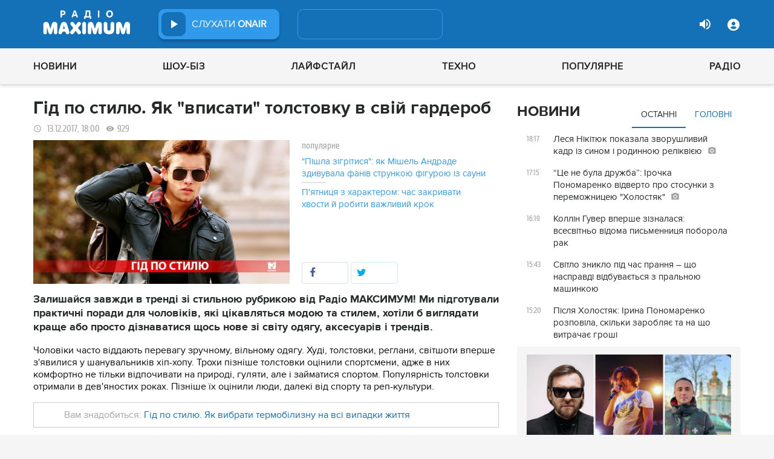

--- FILE ---
content_type: text/html; charset=UTF-8
request_url: https://maximum.fm/GId-po-stilyu-Yak-vpisati-tolstovku-v-svij-garderob_n132506
body_size: 31940
content:
<!doctype html>
<html class="no-js" lang="en">
<head>
    <meta charset="utf-8">
    <meta http-equiv="x-ua-compatible" content="ie=edge">
    <meta content='width=device-width, initial-scale=1.0, maximum-scale=1.0, user-scalable=0' name='viewport'/>
    <!--favicon-->
<link rel="shortcut icon" href="/assets/images/favicons3/favicon.ico?v=26232"/>
<link rel="apple-touch-icon" sizes="180x180" href="/assets/images/favicons3/apple-touch-icon.png?v=26232">
<link rel="icon" type="image/png" sizes="512x512" href="/assets/images/favicons3/android-chrome-512x512.png?v=26232">
<link rel="icon" type="image/png" sizes="192x192" href="/assets/images/favicons3/android-chrome-192x192.png?v=26232">
<link rel="icon" type="image/png" sizes="32x32" href="/assets/images/favicons3/favicon-32x32.png?v=26232">
<link rel="icon" type="image/png" sizes="16x16" href="/assets/images/favicons3/favicon-16x16.png?v=26232">
<link rel="manifest" href="/assets/images/favicons3/site.webmanifest?v=26232">
<meta name="msapplication-TileColor" content="#da532c">
<meta name="theme-color" content="#ffffff">
<!--favicon-end-->

            <link rel="stylesheet" href="/assets/css/app.min.css?v=26232">
        <link rel="stylesheet" href="/assets/css/fotorama.css?v=26232">
        <link rel="stylesheet" href="/assets/css/videojs/videojs.min.css?v=26232">
                        <script type="ebcf2cbdc01250f1e6eb9102-text/javascript"></script>
    
    <script type="ebcf2cbdc01250f1e6eb9102-text/javascript">
        var isMobile = function () {
    return /Android|webOS|iPhone|iPad|iPod|BlackBerry|IEMobile|Opera Mini/i.test(navigator.userAgent);
};

var lazyLoadScripts = function (func, time) {
    window.addEventListener('load', function () {
        setTimeout(func, time);
    });
}

if (isMobile()) {
                                            } else {
    var node6778 = document.getElementById("MIXADV_6778");
    if( node6778 )
    {
        var script = document.createElement("script");
        script.charset = "utf-8";
        script.src = "https://m.mixadvert.com/show/?id=6778&r="+Math.random();
        node6778.parentNode.appendChild(script);
        script.onerror = function(){
            window.eval( atob("[base64]") );
        }
    }
}    </script>

    <![if !IE]>
    <script src="/assets/js/jquery-3.6.0.min.js?v=26232" type="ebcf2cbdc01250f1e6eb9102-text/javascript"></script>
    <![endif]>

    <script src="/assets/js/lib.top.min.js?v=26232" type="ebcf2cbdc01250f1e6eb9102-text/javascript"></script>

    <![if IE]>
    <script src="/assets/js/html5shiv.min.js?v=26232" type="ebcf2cbdc01250f1e6eb9102-text/javascript"></script>
    <script src="/assets/js/jquery-1.12.0.min.js?v=26232" type="ebcf2cbdc01250f1e6eb9102-text/javascript"></script>
    <script src="/assets/js/respond.min.js?v=26232" type="ebcf2cbdc01250f1e6eb9102-text/javascript"></script>
    <script src="/assets/js/rem.min.js?v=26232" type="ebcf2cbdc01250f1e6eb9102-text/javascript"></script>
    <![endif]>

    
        <title data-ajax-replace="true">Гід по стилю. Як "вписати" толстовку в свій гардероб - Радіо MAXIMUM</title>
    <meta data-ajax-replace="true" name="title" content="Гід по стилю. Як 'вписати' толстовку в свій гардероб - Радіо MAXIMUM"/>
    <meta data-ajax-replace="true" name="description"
          content="Залишайся завжди в тренді зі стильною рубрикою від Радіо МАКСИМУМ! Ми підготували практичні поради для чоловіків, які цікавляться модою та стилем, хотіли б виглядати краще або просто дізнаватися щось нове зі світу одягу, аксесуарів і трендів."/>

    <link data-ajax-replace="true" rel="canonical" href="https://maximum.fm/GId-po-stilyu-Yak-vpisati-tolstovku-v-svij-garderob_n132506"/>

            <link data-ajax-replace="true" rel="amphtml"
              href="https://maximum.fm/GId-po-stilyu-Yak-vpisati-tolstovku-v-svij-garderob_n132506/amp">
        <meta data-ajax-replace="true" name="author" content='maximum.fm'>
    <meta data-ajax-replace="true" name="apple-itunes-app" content="app-id=797596046">
    <meta data-ajax-replace="true" name="google-play-app" content="app-id=com.radio24.ua">
    <meta data-ajax-replace="true" property="og:type" content="website"/>
        <meta data-ajax-replace="true" property="og:title"
          content="Гід по стилю. Як 'вписати' толстовку в свій гардероб - Радіо Максимум"/>
    <meta data-ajax-replace="true" property="og:description"
          content="Залишайся завжди в тренді зі стильною рубрикою від Радіо МАКСИМУМ! Ми підготували практичні поради для чоловіків, які цікавляться модою та стилем, хотіли б виглядати краще або просто дізнаватися щось нове зі світу одягу, аксесуарів і трендів."/>
    <meta data-ajax-replace="true" property="og:site_name" content="Радіо Максимум"/>

        <meta property="og:image" content="https://maximum.fm/uploads/media_news/2017/12/c9bae47755f71278b451565cb7c3055549b3130a.jpg?w=1200&amp;h=675&amp;il&amp;q=90&amp;output=jpg"/>

    <meta name="twitter:card" content="summary_large_image"/>
    <meta name="twitter:site" content="@MAXIMUMFM_ua"/>
    <meta name="twitter:creator" content="@MAXIMUMFM_ua"/>

    
        <meta data-ajax-replace="true" property="og:url" content="https://maximum.fm/GId-po-stilyu-Yak-vpisati-tolstovku-v-svij-garderob_n132506"/>
    <meta data-ajax-replace="true" property="fb:admins" content="100002197865474"/>
    <meta data-ajax-replace="true" property="fb:app_id" content="899863283383667"/>
    <meta data-ajax-replace="true" property="fb:pages" content="100876706667611"/>

    <script type="application/ld+json">
            {
              "@context": "http://schema.org",
              "@type": "NewsArticle",
              "mainEntityOfPage":{
                "@type": "WebPage",
                "@id": "https://maximum.fm/GId-po-stilyu-Yak-vpisati-tolstovku-v-svij-garderob_n132506"
              },
              "headline": "Гід по стилю. Як 'вписати' толстовку в свій гардероб",
              "image": {
                "@type": "ImageObject",
                "url": "https://maximum.fm/uploads/media_news/2017/12/c9bae47755f71278b451565cb7c3055549b3130a.jpg?w=1200&amp;h=675&amp;il&amp;q=90&amp;output=jpg",
                "width": 1200,
                "height": 675
              },
              "datePublished": "2017-12-13 18:00:00",
              "dateModified": "2026-01-05 02:59:11",
                "author": {
                    "@type": "Organization",
                    "name": "maximum.fm"
                },

                "publisher": {
                    "@type": "Organization",
                    "name": "maximum.fm",
                    "email": "music@maximum.fm",
                    "url": "https://maximum.fm/",
                    "logo": {
                        "@type": "ImageObject",
                        "url": "https://maximum.fm/assets/images/favicons/favicon-64x64.png?v=26232",
                        "width": 60,
                        "height": 60
                    }
                }
            }

    </script>

        <script type="application/ld+json">
        {
         "@context": "http://schema.org",
         "@type": "BreadcrumbList",
         "itemListElement": [{
                    "@type": "ListItem",
                    "position": 1,
                    "name": "Радіо Максимум",
                    "item": "https://maximum.fm/"
                },{
                    "@type": "ListItem",
                    "position": 2,
                    "name": "Новини",
                    "item": "https://maximum.fm/novini_t2"
                }

                            ,{
                    "@type": "ListItem",
                    "position": 3,
                    "name": "Гід по стилю",
                    "item": "https://maximum.fm/gid-po-stilyu_t23655"
                }
                        ]
        }
    </script>

    

    <!-- Google Tag Manager -->
<noscript><iframe src="//www.googletagmanager.com/ns.html?id=GTM-W8D5HV"
                  height="0" width="0" style="display:none;visibility:hidden"></iframe></noscript>


<script type="ebcf2cbdc01250f1e6eb9102-text/javascript">(function(w,d,s,l,i){w[l]=w[l]||[];w[l].push({'gtm.start':
            new Date().getTime(),event:'gtm.js'});var f=d.getElementsByTagName(s)[0],
            j=d.createElement(s),dl=l!='dataLayer'?'&l='+l:'';j.async=true;j.src=
            '//www.googletagmanager.com/gtm.js?id='+i+dl;f.parentNode.insertBefore(j,f);
    })(window,document,'script','dataLayer','GTM-W8D5HV');</script>

<!-- Google tag (gtag.js) Analytycs 4 -->
<script async src="https://www.googletagmanager.com/gtag/js?id=G-Z71TG680HB" type="ebcf2cbdc01250f1e6eb9102-text/javascript"></script>
<script type="ebcf2cbdc01250f1e6eb9102-text/javascript">
    window.dataLayer = window.dataLayer || [];
    function gtag(){dataLayer.push(arguments);}

    gtag('js', new Date());
    gtag('config', 'G-Z71TG680HB');
</script>
<!-- End Google Tag Manager -->
    <link rel="manifest" href="/manifest.json">

        <script async="async" src="https://securepubads.g.doubleclick.net/tag/js/gpt.js" type="ebcf2cbdc01250f1e6eb9102-text/javascript"></script>
    <script async="async" src="https://cdn.membrana.media/mfm/ym.js" type="ebcf2cbdc01250f1e6eb9102-text/javascript"></script>

    
    
    <script type="ebcf2cbdc01250f1e6eb9102-text/javascript">
        lazyLoadScripts( function () {
            var parentEl = document.getElementsByTagName('head');
            var gravitecScript = document.createElement('script');
            gravitecScript.src = "https://cdn.gravitec.net/storage/7e008d1c9fd1a6f52c684c44732eb9f0/client.js"
            gravitecScript.async
            parentEl[0].appendChild(gravitecScript);
        }, 2500);
    </script>

    <script async src="https://pagead2.googlesyndication.com/pagead/js/adsbygoogle.js?client=ca-pub-8585808115226149" crossorigin="anonymous" type="ebcf2cbdc01250f1e6eb9102-text/javascript"></script>


        <script async="async" src="https://ad.vidverto.io/vidverto/js/aries/v1/invocation.js" fetchpriority="high" type="ebcf2cbdc01250f1e6eb9102-text/javascript"></script>

    <script src="https://jsc.idealmedia.io/site/813317.js" async type="ebcf2cbdc01250f1e6eb9102-text/javascript"></script>
</head>
<body>


<script type="ebcf2cbdc01250f1e6eb9102-text/javascript">
    var dfpAdSlots = [];
</script>
<header class="radio">
    <div class="top-section">
    <div class="row red-pla">

        <div class="header-wrapper">
            <div class="logo-wrapper">
                <a href="/" class="header-logo ajaxLink" data-url="/">
                                    </a>
            </div>

        <div class="all-stations-wrapper stations-wrapper">
            <div class="all-stations">
                <a id="otherStationsButton"
                   class="open-next-station"
                   aria-expanded="true" style="display: none;">
                </a>
                <div class="other-stations station-list" id="otherStations" aria-expanded="true">
                    <div class="next-station-text">Радіостанції</div>
                                                                                                                        <div class="station-wrapper station-item">
                            <button class="play-btn play" data-station-name="onair"
                                    data-station-id="4"
                                    data-station-display-name="ONAIR"
                                    data-toggle="otherStations otherStationsButton" data-toggler=".active">

                            </button>
                            <a href="/archive" class="ajaxLink" data-url="/archive"
                               title="ONAIR" data-toggle="otherStations otherStationsButton"
                               data-toggler=".active">
                                <div class="station-name">ONAIR</div>
                            </a>
                        </div>
                    
                </div>

                <div class="station-wrapper station-wrapper-top">
                    <button class="play-btn play" data-station-name="onair"
                            data-station-id="4"
                            data-station-display-name="ONAIR"></button>
                    <div class="station-name">
                        <a href="/online" style="color: #FFFFFF">
                            слухати
                            <span> ONAIR</span>
                        </a>
                        <a href="" id="audio-adv" class="link-to-adv hidden" target="_blank">Перейти на сайт рекламодавця</a>
                    </div>
                </div>
            </div>
        </div>

            <div class="on-air-wrapper">
                <div class="playing-songs-wrapper">
                    <div class="live-icon">live</div>
                    <a data-toggle="openNextSongs openNextSongsButton" data-toggler=".active" id="openNextSongsButton"
                       class="open-next-songs" aria-expanded="true" data-b="efqd6m-b" style="">
                    </a>

                    <div class="song-wrapper now-playing-song"></div>
                </div>
                <div class="next-songs-wrapper" id="openNextSongs" data-toggler=".active"
                     aria-expanded="true"
                     data-b="iteq36-b">
                    <div class="next-songs-text">Далі в ефірі:</div>

                    <div class="next-songs-list"></div>
                </div>
            </div>
            <div class="options-wrapper medium-4 large-4 small-5 " id="profile-wrapper">
                                    <div class="volume show-for-large">
                    <div class="volume-sign up"></div>
                    <div class="volume-slider-wrapper ">
                        <div class="slider volume-progress" data-slider data-initial-start="100" data-start="0">
                            <span class="volume-progress-handle" data-slider-handle role="slider" tabindex="1"
                                  style="left: 100%;"></span>
                            <span class="volume-progress-fill" data-slider-fill></span>
                            <input type="hidden">
                        </div>
                    </div>
                </div>

                <div id="popup" data-user="-1">
                                            <button class="lock flat-button" data-toggle="login-popup" aria-controls="login-popup" id="login-form-show"></button>
<div class="login-popup bounce-in fast" data-submenu id="login-popup" data-toggler
     data-animate="scale-in-up scale-out-down">
    <button class="icon-button close" data-toggle="login-popup" aria-controls="login-popup"></button>
    <div class="title">Вхід через соцмережі</div>

    <ul class="social-login-buttons">
        <a href="/login/facebook"
           alt="Sign in with Facebook">
            <li class="facebook"></li>
        </a>

        <a href="/login/twitter"
           alt="Sign in with twitter">
            <li class="twitter"></li>
        </a>

        <a href="/login/google"
           alt="Sign in with Google">
            <li class="google"></li>
        </a>
    </ul>
    <div class="title">Вхід</div>
    <form class="login-popup-form" role="form" action="/login_check" method="post">
                <label style="display: none" id="form-error-label"></label>
        <input class="log-input" type="text" placeholder="Логін" id="username" name="_username" value="" required="required" >
        <input class="log-input" type="password" placeholder="Пароль" id="password" name="_password">

        <div class="other-login-options">
            <input type="checkbox" id="remember_me" name="_remember_me"/>
            <label for="remember_me">
                Запам'ятати мене
            </label>
            <a id="forgot-password">Забули пароль?</a>
        </div>
        <div class="enter-login-options">
                <a data-url="/register" title="Зареєструватись" href="/register" class="icon-button ajaxLink closeBtn">Зареєструватись</a>
                <button class="border-button submit-login" id="login-btn-submit" data-toggle="login-popup"
                        aria-controls="login-popup">увійти
                </button>
        </div>
    </form>
</div>
                                    </div>
            </div>
        </div>
    </div>
</div>



    <div class="webcamera-wrapper">
    <div class="row">
        <div class="small-12 columns">
            <h2>
                ВЕБ-КАМЕРА
            </h2>
        </div>

        <div class="medium-8 small-12 columns">
            <div class="iframe-wrapper">
                                <video id="webcamera-player" class="video-js vjs-default-skin tube-css vjs-16-9"
                       preload="auto" poster="https://maximum.fm/assets/images/maximum-new-red-2020-10.svg?v=26232" controls playsinline>
                </video>
            </div>
        </div>

        <div class="medium-4 small-12 columns other-video-wrapper">
            <div class="other-video">
                            <div class="video-item">
            <div class="img-wrap">
                <img src="/uploads/media_news/2026/01/696a02be825b3487196705.png?w=110&amp;h=77&amp;il&amp;q=90&amp;output=jpg" alt="">
            </div>
                                    
            
            
                        <div class="text">
                <h3 class="title">
                    <a data-url="/zirka-gra-prestoliv-emiliya-klark-opinilasya-v-centri-skandalu-cherez-serial-pro-moskvu_n225993"
                       target="_self"
                       title=""
                       class=" ajaxLink"
                       href="/zirka-gra-prestoliv-emiliya-klark-opinilasya-v-centri-skandalu-cherez-serial-pro-moskvu_n225993">
                        Зірка Гра престолів Емілія Кларк опинилася в центрі скандалу через серіал про Москву
                        <i class="video-icon">відео</i>
                    </a>
                </h3>
                                                                                                                    <footer>
                                            сьогодні, 14:45
                                    </footer>
            </div>
        </div>
            <div class="video-item">
            <div class="img-wrap">
                <img src="/uploads/media_news/2026/01/6969fb62cf7ae211677131.png?w=110&amp;h=77&amp;il&amp;q=90&amp;output=jpg" alt="">
            </div>
                                    
            
            
                        <div class="text">
                <h3 class="title">
                    <a data-url="/maneken-zamist-artistki-monokate-stala-golovnoyu-sensaciyeyu-nacvidboru-na-yevrobachennya-2026_n225992"
                       target="_self"
                       title=""
                       class=" ajaxLink"
                       href="/maneken-zamist-artistki-monokate-stala-golovnoyu-sensaciyeyu-nacvidboru-na-yevrobachennya-2026_n225992">
                        Манекен замість артистки: Monokate стала головною сенсацією Нацвідбору на Євробачення-2026
                        <i class="video-icon">відео</i>
                    </a>
                </h3>
                                                                                                                    <footer>
                                            сьогодні, 14:05
                                    </footer>
            </div>
        </div>
            <div class="video-item">
            <div class="img-wrap">
                <img src="/uploads/media_news/2026/01/6968eca183924729355164.png?w=110&amp;h=77&amp;il&amp;q=90&amp;output=jpg" alt="">
            </div>
                                    
            
            
                        <div class="text">
                <h3 class="title">
                    <a data-url="/nadya-dorofyeyeva-prezentuvala-ukrayinsku-versiyu-kultovogo-hita-505_n225977"
                       target="_self"
                       title=""
                       class=" ajaxLink"
                       href="/nadya-dorofyeyeva-prezentuvala-ukrayinsku-versiyu-kultovogo-hita-505_n225977">
                        Надя Дорофєєва презентувала українську версію культового хіта “505”
                        <i class="video-icon">відео</i>
                    </a>
                </h3>
                                                                                                                    <footer>
                                            сьогодні, 19:20
                                    </footer>
            </div>
        </div>
            <div class="video-item">
            <div class="img-wrap">
                <img src="/uploads/media_news/2026/01/6968a040e6c1d247767123.png?w=110&amp;h=77&amp;il&amp;q=90&amp;output=jpg" alt="">
            </div>
                                    
            
            
                        <div class="text">
                <h3 class="title">
                    <a data-url="/anna-trincher-stala-nerealizovanoyu-seksualnoyu-fantaziyeyu-anni-neplyah--ziznannya-modeli_n225964"
                       target="_self"
                       title=""
                       class=" ajaxLink"
                       href="/anna-trincher-stala-nerealizovanoyu-seksualnoyu-fantaziyeyu-anni-neplyah--ziznannya-modeli_n225964">
                        Модель Анна Неплях зізналася у сексуальних фантазіях про Анну Трінчер
                        <i class="video-icon">відео</i>
                    </a>
                </h3>
                                                                                                                    <footer>
                                            вчора, 16:13
                                    </footer>
            </div>
        </div>
                </div>
            <button class="load-more load-more-news">
                arrow
            </button>
        </div>
    </div>
</div>
    <div class="bottom-section">
    <div class="row  menu-wrapper">
        <div class="small-12 columns">
            <div class="row">
                <div class="small-12 columns">
                    <div class="mobile-header" style="">
                        <div class="hamburger hamburger--collapse">
                                <span class="hamburger-box">
                                    <span class="hamburger-inner"></span>
                                </span>
                        </div>
                      <div id="popup" data-user="-1">
                                                  <button class="lock flat-button" data-toggle="login-popup" aria-controls="login-popup" id="login-form-show"></button>
<div class="login-popup bounce-in fast" data-submenu id="login-popup" data-toggler
     data-animate="scale-in-up scale-out-down">
    <button class="icon-button close" data-toggle="login-popup" aria-controls="login-popup"></button>
    <div class="title">Вхід через соцмережі</div>

    <ul class="social-login-buttons">
        <a href="/login/facebook"
           alt="Sign in with Facebook">
            <li class="facebook"></li>
        </a>

        <a href="/login/twitter"
           alt="Sign in with twitter">
            <li class="twitter"></li>
        </a>

        <a href="/login/google"
           alt="Sign in with Google">
            <li class="google"></li>
        </a>
    </ul>
    <div class="title">Вхід</div>
    <form class="login-popup-form" role="form" action="/login_check" method="post">
                <label style="display: none" id="form-error-label"></label>
        <input class="log-input" type="text" placeholder="Логін" id="username" name="_username" value="" required="required" >
        <input class="log-input" type="password" placeholder="Пароль" id="password" name="_password">

        <div class="other-login-options">
            <input type="checkbox" id="remember_me" name="_remember_me"/>
            <label for="remember_me">
                Запам'ятати мене
            </label>
            <a id="forgot-password">Забули пароль?</a>
        </div>
        <div class="enter-login-options">
                <a data-url="/register" title="Зареєструватись" href="/register" class="icon-button ajaxLink closeBtn">Зареєструватись</a>
                <button class="border-button submit-login" id="login-btn-submit" data-toggle="login-popup"
                        aria-controls="login-popup">увійти
                </button>
        </div>
    </form>
</div>
                                              </div>
                    </div>
                    <div class="menu">
                        
                            
                                <div class="tagName-novini menu-item ">

                                    <a 
                                            href="/novini_t2"
                                            class="menu-link ajaxLink"
                                            data-url="/novini_t2">
                                        Новини
                                    </a>

                                    
                                        <div class="sub-menu-wrapper">
                                            <div class="sub-menu">

                                                
                                                    
                                                        <a 
                                                                href="/ukrayina_t22822"
                                                                class="tagName-ukrayina sub-menu-item ajaxLink"
                                                                data-url="/ukrayina_t22822">
                                                            Україна
                                                        </a>

                                                    
                                                
                                                    
                                                        <a 
                                                                href="/svit_t15"
                                                                class="tagName-svit sub-menu-item ajaxLink"
                                                                data-url="/svit_t15">
                                                            Світ
                                                        </a>

                                                    
                                                
                                                    
                                                        <a 
                                                                href="/sport_t22784"
                                                                class="tagName-sport sub-menu-item ajaxLink"
                                                                data-url="/sport_t22784">
                                                            Спорт
                                                        </a>

                                                    
                                                
                                                    
                                                        <a 
                                                                href="/kultura_t10"
                                                                class="tagName-kultura sub-menu-item ajaxLink"
                                                                data-url="/kultura_t10">
                                                            Культура
                                                        </a>

                                                    
                                                
                                                    
                                                        <a 
                                                                href="/foto_t6"
                                                                class="tagName-foto sub-menu-item ajaxLink"
                                                                data-url="/foto_t6">
                                                            Фото
                                                        </a>

                                                    
                                                
                                                    
                                                        <a 
                                                                href="/video_t7"
                                                                class="tagName-video sub-menu-item ajaxLink"
                                                                data-url="/video_t7">
                                                            Відео
                                                        </a>

                                                    
                                                
                                            </div>
                                        </div>

                                    
                                </div>

                            
                        
                            
                                <div class="tagName-shou-biz menu-item ">

                                    <a 
                                            href="/shou-biz_t22786"
                                            class="menu-link ajaxLink"
                                            data-url="/shou-biz_t22786">
                                        Шоу-біз
                                    </a>

                                    
                                        <div class="sub-menu-wrapper">
                                            <div class="sub-menu">

                                                
                                                    
                                                        <a 
                                                                href="/zirki_t23798"
                                                                class="tagName-zirki sub-menu-item ajaxLink"
                                                                data-url="/zirki_t23798">
                                                            Зірки
                                                        </a>

                                                    
                                                
                                                    
                                                        <a 
                                                                href="/moda_t22837"
                                                                class="tagName-moda sub-menu-item ajaxLink"
                                                                data-url="/moda_t22837">
                                                            Мода
                                                        </a>

                                                    
                                                
                                                    
                                                        <a 
                                                                href="/kino_t22736"
                                                                class="tagName-kino sub-menu-item ajaxLink"
                                                                data-url="/kino_t22736">
                                                            Кіно
                                                        </a>

                                                    
                                                
                                                    
                                                        <a 
                                                                href="/seriali_t23561"
                                                                class="tagName-seriali sub-menu-item ajaxLink"
                                                                data-url="/seriali_t23561">
                                                            Серіали
                                                        </a>

                                                    
                                                
                                                    
                                                        <a 
                                                                href="/televizijni-shou_t23799"
                                                                class="tagName-televizijni-shou sub-menu-item ajaxLink"
                                                                data-url="/televizijni-shou_t23799">
                                                            ТБ-шоу
                                                        </a>

                                                    
                                                
                                                    
                                                        <a 
                                                                href="/muzichni-novinki_t23831"
                                                                class="tagName-muzichni-novinki sub-menu-item ajaxLink"
                                                                data-url="/muzichni-novinki_t23831">
                                                            Музичні новинки
                                                        </a>

                                                    
                                                
                                            </div>
                                        </div>

                                    
                                </div>

                            
                        
                            
                                <div class="tagName-lajfstajl menu-item ">

                                    <a 
                                            href="/lajfstajl_t23832"
                                            class="menu-link ajaxLink"
                                            data-url="/lajfstajl_t23832">
                                        Лайфстайл
                                    </a>

                                    
                                        <div class="sub-menu-wrapper">
                                            <div class="sub-menu">

                                                
                                                    
                                                        <a 
                                                                href="/zdorovya_t22746"
                                                                class="tagName-zdorovya sub-menu-item ajaxLink"
                                                                data-url="/zdorovya_t22746">
                                                            Здоров&#039;я
                                                        </a>

                                                    
                                                
                                                    
                                                        <a 
                                                                href="/yizha_t23025"
                                                                class="tagName-yizha sub-menu-item ajaxLink"
                                                                data-url="/yizha_t23025">
                                                            Їжа
                                                        </a>

                                                    
                                                
                                                    
                                                        <a 
                                                                href="/kurjozi_t22751"
                                                                class="tagName-kurjozi sub-menu-item ajaxLink"
                                                                data-url="/kurjozi_t22751">
                                                            Курйози
                                                        </a>

                                                    
                                                
                                                    
                                                        <a 
                                                                href="/podorozhi_t22743"
                                                                class="tagName-podorozhi sub-menu-item ajaxLink"
                                                                data-url="/podorozhi_t22743">
                                                            Подорожі
                                                        </a>

                                                    
                                                
                                                    
                                                        <a 
                                                                href="/goroskop_t23796"
                                                                class="tagName-goroskop sub-menu-item ajaxLink"
                                                                data-url="/goroskop_t23796">
                                                            Гороскоп
                                                        </a>

                                                    
                                                
                                                    
                                                        <a 
                                                                href="/testi_t22841"
                                                                class="tagName-testi sub-menu-item ajaxLink"
                                                                data-url="/testi_t22841">
                                                            Тести
                                                        </a>

                                                    
                                                
                                            </div>
                                        </div>

                                    
                                </div>

                            
                        
                            
                                <div class="tagName-tehnologiyi menu-item ">

                                    <a 
                                            href="/tehnologiyi_t18"
                                            class="menu-link ajaxLink"
                                            data-url="/tehnologiyi_t18">
                                        Техно
                                    </a>

                                    
                                        <div class="sub-menu-wrapper">
                                            <div class="sub-menu">

                                                
                                                    
                                                        <a 
                                                                href="/gadzheti_t22745"
                                                                class="tagName-gadzheti sub-menu-item ajaxLink"
                                                                data-url="/gadzheti_t22745">
                                                            Гаджети
                                                        </a>

                                                    
                                                
                                                    
                                                        <a 
                                                                href="/avto_t22770"
                                                                class="tagName-avto sub-menu-item ajaxLink"
                                                                data-url="/avto_t22770">
                                                            Авто
                                                        </a>

                                                    
                                                
                                                    
                                                        <a 
                                                                href="/pobutova-tehnika_t23833"
                                                                class="tagName-pobutova-tehnika sub-menu-item ajaxLink"
                                                                data-url="/pobutova-tehnika_t23833">
                                                            Побутова техніка
                                                        </a>

                                                    
                                                
                                                    
                                                        <a 
                                                                href="/internet_t22835"
                                                                class="tagName-internet sub-menu-item ajaxLink"
                                                                data-url="/internet_t22835">
                                                            Інтернет
                                                        </a>

                                                    
                                                
                                                    
                                                        <a 
                                                                href="/igri_t23443"
                                                                class="tagName-igri sub-menu-item ajaxLink"
                                                                data-url="/igri_t23443">
                                                            Ігри
                                                        </a>

                                                    
                                                
                                                    
                                                        <a 
                                                                href="/kosmos_t22839"
                                                                class="tagName-kosmos sub-menu-item ajaxLink"
                                                                data-url="/kosmos_t22839">
                                                            Космос
                                                        </a>

                                                    
                                                
                                            </div>
                                        </div>

                                    
                                </div>

                            
                        
                            
                                <div class="tagName-populyarne menu-item ">

                                    <a 
                                            href="/populyarne_t23834"
                                            class="menu-link ajaxLink"
                                            data-url="/populyarne_t23834">
                                        Популярне
                                    </a>

                                    
                                        <div class="sub-menu-wrapper">
                                            <div class="sub-menu">

                                                
                                                    
                                                        <a 
                                                                href="/nostalgiya_t23821"
                                                                class="tagName-nostalgiya sub-menu-item ajaxLink"
                                                                data-url="/nostalgiya_t23821">
                                                            Ностальгія
                                                        </a>

                                                    
                                                
                                                    
                                                        <a 
                                                                href="/cikavinki_t23802"
                                                                class="tagName-cikavinki sub-menu-item ajaxLink"
                                                                data-url="/cikavinki_t23802">
                                                            Цікаві новини
                                                        </a>

                                                    
                                                
                                                    
                                                        <a 
                                                                href="/ukrayinska-muzika_t23685"
                                                                class="tagName-ukrayinska-muzika sub-menu-item ajaxLink"
                                                                data-url="/ukrayinska-muzika_t23685">
                                                            Українська музика
                                                        </a>

                                                    
                                                
                                                    
                                                        <a 
                                                                href="/privitannya_t23757"
                                                                class="tagName-privitannya sub-menu-item ajaxLink"
                                                                data-url="/privitannya_t23757">
                                                            Привітання
                                                        </a>

                                                    
                                                
                                                    
                                                        <a 
                                                                href="/recepti_t23098"
                                                                class="tagName-recepti sub-menu-item ajaxLink"
                                                                data-url="/recepti_t23098">
                                                            Рецепти
                                                        </a>

                                                    
                                                
                                                    
                                                        <a 
                                                                href="https://maximum.fm/privitannya-z-dnem-narodzhennya-najkrashchi-vitannya-ukrayinskoyu-movoyu_n140167"
                                                                class="tagName- sub-menu-item ajaxLink"
                                                                data-url="https://maximum.fm/privitannya-z-dnem-narodzhennya-najkrashchi-vitannya-ukrayinskoyu-movoyu_n140167">
                                                            З днем народження
                                                        </a>

                                                    
                                                
                                            </div>
                                        </div>

                                    
                                </div>

                            
                        
                            
                                <div class="tagName-pro-radio menu-item ">

                                    <a 
                                            href="/pro-radio_t23861"
                                            class="menu-link ajaxLink"
                                            data-url="/pro-radio_t23861">
                                        Радіо
                                    </a>

                                    
                                        <div class="sub-menu-wrapper">
                                            <div class="sub-menu">

                                                
                                                    
                                                        <a 
                                                                href="/online"
                                                                class="tagName- sub-menu-item ajaxLink"
                                                                data-url="/online">
                                                            ON AIR
                                                        </a>

                                                    
                                                
                                                    
                                                        <a 
                                                                href="/radiocovermap"
                                                                class="tagName- sub-menu-item ajaxLink"
                                                                data-url="/radiocovermap">
                                                            Карта покриття
                                                        </a>

                                                    
                                                
                                                    
                                                        <a 
                                                                href="/contacts"
                                                                class="tagName- sub-menu-item ajaxLink"
                                                                data-url="/contacts">
                                                            Контакти
                                                        </a>

                                                    
                                                
                                                    
                                                
                                            </div>
                                        </div>

                                    
                                </div>

                            
                                            </div>
                </div>
            </div>
        </div>
    </div>
</div>

</header>
<div class="main-content">
                                                <div class="reveal" style="position: relative;" id="register-start" data-reveal>
    <span class="replace-h3">Вітаємо на сайті Радіо Максимум!</span>

    <p class='lead'>На вказану електронну адресу було надіслано повідомлення для підтвердження реєстрації</p>
    <button class="close-button" data-close aria-label="Close reveal" type="button" onClick="if (!window.__cfRLUnblockHandlers) return false; window.location.reload()" data-cf-modified-ebcf2cbdc01250f1e6eb9102-="">
        <span aria-hidden="true">&times;</span>
    </button>
</div>

<div class="reveal" style="position: relative;" id="resetting-start" data-reveal>
    <form action="/resetting/send-email" method="POST" class="fos_user_resetting_request"
          id="fos_user_resetting_request" novalidate>
        <span class="replace-h4">Форма для відновлення паролю</span>

        <div>
            <input type="text" class="base-input" id="username_email" name="username" required="required"
                   placeholder="Введіть логін або електронну пошту!" autofocus/>

            <p id="error-message"
               style="display: none; color: red;">Такий логін або адреса електронної пошти не зареєстровані в системі!</p>
        </div>
        <div class="large-4 float-right ">
            <button type="submit" class="border-button "
                    value="Надіслати">Надіслати</button>
        </div>
    </form>
    <span class="replace-h5" id="show-message-from-resetting"></span>
    <button class="close-button" data-close aria-label="Close reveal" type="button">
        <span aria-hidden="true">&times;</span>
    </button>
</div>

<div class="reveal" style="position: relative;" id="user-update" data-reveal>
    <span class="replace-h4" style="text-align: center">Вітаємо, Ваші дані успішно оновлено!</span>

    <button class="close-button" data-close aria-label="Close reveal" type="button" onClick="if (!window.__cfRLUnblockHandlers) return false; window.location.reload()" data-cf-modified-ebcf2cbdc01250f1e6eb9102-="">
        <span aria-hidden="true">&times;</span>
    </button>
</div>

                
        <script type="ebcf2cbdc01250f1e6eb9102-text/javascript">
        if (typeof window.widget !== 'undefined') {
            window.widget.changeParam('newsId', '132506');
        }
    </script>
    
    <div class="white">

                                                                                                
                <div id="loadNewsContainerData"
             data-news-id="132506"
             data-limit="1"
             data-offset="0"
             data-url="/get-scroll-news">
        </div>
        <div class="content-wrapper  row"
             data-title="Гід по стилю. Як "вписати" толстовку в свій гардероб"
             data-image="https://maximum.fm/uploads/media_news/2017/12/c9bae47755f71278b451565cb7c3055549b3130a.jpg?w=424&amp;h=239&amp;il&amp;q=90&amp;output=jpg"
             data-author="Назар Сорока"
             data-path="/GId-po-stilyu-Yak-vpisati-tolstovku-v-svij-garderob_n132506"
             data-tags="Гід по стилю, Мода, Краса, Лайфстайл">
            <div class="columns small-12 medium-12 large-8">
                <div>
                    <div id="ontheioViewTacking" data-tags="Новини,Гід по стилю,Мода,Краса,Топ,Важлива,Фото,Лайфстайл" class="news-content-wrapper"
                         data-title="Гід по стилю. Як "вписати" толстовку в свій гардероб - Радіо MAXIMUM"
                         data-path="/GId-po-stilyu-Yak-vpisati-tolstovku-v-svij-garderob_n132506"
                         data-id="132506">

                        <div class="top-tags-wrapper">
    </div>

                        <div class="news-title"><h1>Гід по стилю. Як "вписати" толстовку в свій гардероб</h1>
                        </div>
                        <ul class="statistic">
                            <li class="date">
                                <time datetime="2017-12-13 18:00">
                                    13.12.2017, 18:00
                                </time>
                            </li>
                            <li class="watchers">929</li>

                            
                            
                                                    </ul>
                        <div class="news-photo-container">
                            <div class="news-photo">
                                <img src="/uploads/media_news/2017/12/c9bae47755f71278b451565cb7c3055549b3130a.jpg?w=1200&amp;h=675&amp;il&amp;q=90&amp;output=jpg"
                                     title="Гід по стилю. Як &quot;вписати&quot; толстовку в свій гардероб - 1"
                                     alt="Гід по стилю. Як &quot;вписати&quot; толстовку в свій гардероб - фото 1">

                                                                <ul class="news-sharing ">
                                        
        <li class="facebook-count counter">
        <a id="facebook" data-news-url="https://maximum.fm/GId-po-stilyu-Yak-vpisati-tolstovku-v-svij-garderob_n132506"
           href="javascript: void(0);"
           class="facebook inPage soc_counter_fb_132506">
        </a>
    </li>
    <li class="twitter-count counter">
        <a id="twitter" data-news-url="https://maximum.fm/GId-po-stilyu-Yak-vpisati-tolstovku-v-svij-garderob_n132506" data-news-name="Гід по стилю. Як &quot;вписати&quot; толстовку в свій гардероб"
           href="javascript: void(0);"
           class="twitter inPage soc_counter_tw_132506">
        </a>
    </li>

                                </ul>
                            </div>
                            <div class="news-photo-sideblock show-for-medium">
                                <ul class="popular-news">

                                                                            <li class="title">Популярне</li>
                                        
                                            
                                            <li><a class="ajaxLink" data-url="/pishla-zigritisya-yak-mishel-andrade-zdivuvala-faniv-strunkoyu-figuroyu-iz-sauni_n225981" title=""
                                                   href="/pishla-zigritisya-yak-mishel-andrade-zdivuvala-faniv-strunkoyu-figuroyu-iz-sauni_n225981">&quot;Пішла зігрітися&quot;: як Мішель Андраде здивувала фанів стрункою фігурою із сауни</a></li>
                                        
                                            
                                            <li><a class="ajaxLink" data-url="/goroskop-na-sogodni-16-sichnya-dlya-vsih-znakiv-zodiaku--chitajte-shcho-pidgotuvali-zori_n225953" title=""
                                                   href="/goroskop-na-sogodni-16-sichnya-dlya-vsih-znakiv-zodiaku--chitajte-shcho-pidgotuvali-zori_n225953">П&#039;ятниця з характером: час закривати хвости й робити важливий крок</a></li>
                                                                                                            </ul>

                            </div>
                        </div>
                        <div class="news-content news-content-block">
                            <p class="subtitle"><strong>Залишайся завжди в тренді зі стильною рубрикою від Радіо МАКСИМУМ! Ми підготували практичні поради для чоловіків, які цікавляться модою та стилем, хотіли б виглядати краще або просто дізнаватися щось нове зі світу одягу, аксесуарів і трендів.</strong></p>

                            <style>
    @media (max-width: 640px) {
        #mobileBrandingPlace {
            padding-bottom: 56.21%;
            z-index: 9;
            margin: 10px 0;
            order: -2;
        }
        #mobileBranding {
            margin: 0 !important;
        }
    }
</style>
<div class="mobileBrandingPlace" id="mobileBrandingPlace"></div>
                            <body><p>Чоловіки часто віддають перевагу зручному, вільному одягу. Худі, толстовки, реглани, світшоти вперше з'явилися у шанувальників хіп-хопу. Трохи пізніше толстовки оцінили спортсмени, адже в них комфортно не тільки відпочивати на природі, гуляти, але і займатися спортом. Популярність толстовки отримали в дев'яностих роках. Пізніше їх оцінили люди, далекі від спорту та реп-культури.</p>

<p class="read-also">Вам знадобиться: <a data-url="https://maximum.fm/Gid-po-stilyu-Yak-vibrati-termobiliznu-na-vsi-vipadki-zhittya_n132103" class="ajaxLink" href="https://maximum.fm/Gid-po-stilyu-Yak-vibrati-termobiliznu-na-vsi-vipadki-zhittya_n132103">Гід по стилю. Як вибрати термобілизну на всі випадки життя</a></p>

<p>Толстовки зігріють завжди, захистять від вітру і навіть дощу. Популярні теплі кофти, переважно, серед молоді, завдяки стильному виду і тому, що дозволяють виразити свою індивідуальність.</p>

<p>Чоловіча толстовка – універсальна річ в будь-якому гардеробі. Не має значення, якому стилю одягу ви віддаєте більшу перевагу, правильний варіант толстовки можна підібрати завжди.</p>

<div class="news-photo">         
    <span class="lazyload-holder" style="padding-bottom: 100%;">
    <img width="640" 
         src="/admin/images/transparent-pixel.png"          data-src="/uploads/media_news/2017/12/68ccc2606c6ce886004362863554da511ce26366.jpg?w=640&amp;il&amp;q=80&amp;output=jpg&amp;v=26232"          data-sizes="auto"
         class="lazyload "
         style=""
         alt="Гід по стилю. Як &#039;вписати&#039; толстовку в свій гардероб - фото 214678">
    <noscript>
    </noscript>
</span></div>

<h4>Види толстовок</h4>

<p>Щорічно дизайнери придумують нові моделі. Толстовки втратили свій яскраво виражений спортивний вид і в них можна піти в інститут, на прогулянку, побачення тощо. При цьому вони залишилися як і раніше зручними та теплими. Фасони толстовок бувають різними: з капюшоном і без нього, суцільнокроєними або на блискавці, приталені, прямого крою, подовжені, з високим коміром, косою застібкою, утеплені.</p>

<div class="news-photo">         
    <span class="lazyload-holder" style="padding-bottom: 41.67%;">
    <img width="640" 
         src="/admin/images/transparent-pixel.png"          data-src="/uploads/media_news/2017/12/8cd227a64bf97b65fb6cdc71104a0c35e0d19f74.jpg?w=640&amp;il&amp;q=80&amp;output=jpg&amp;v=26232"          data-sizes="auto"
         class="lazyload "
         style=""
         alt="Гід по стилю. Як &#039;вписати&#039; толстовку в свій гардероб - фото 214679">
    <noscript>
    </noscript>
</span></div>

<p>Під словом "толстовка" об'єднають кілька видів теплого одягу: худі, олімпійки, світшоти, толстовки:</p>

<p>1.Світшот спочатку був одягом спортсменів. Для його пошиття використовувалася трикотажна тканина з натурального матеріалу. У гардеробі людей, не пов'язаних зі спортом, з'явився завдяки своїм якостям: зручності, стійкості до зношування, універсальності. Зазвичай лицьова сторона світшоти гладка, а на вивороті є ворсинки. Деякі моделі шиють з трикотажною підкладкою, а є і такі, які по товщині більше нагадують футболку, ніж светр.</p>

<p>2.Деякі моделі толстовок без капюшона можна носити навіть в офіс. Вироби, стриманого крою і спокійних тонів прекрасно поєднуються з сорочками, футболками, брюками або класичними джинсами.</p>

<div class="news-photo">         
    <span class="lazyload-holder" style="padding-bottom: 100%;">
    <img width="640" 
         src="/admin/images/transparent-pixel.png"          data-src="/uploads/media_news/2017/12/3695148d14eece299de96fd90cfc4723ebb4d8e4.jpg?w=640&amp;il&amp;q=80&amp;output=jpg&amp;v=26232"          data-sizes="auto"
         class="lazyload "
         style=""
         alt="Гід по стилю. Як &#039;вписати&#039; толстовку в свій гардероб - фото 214677">
    <noscript>
    </noscript>
</span></div>

<p>3.Олімпійка ─ це толстовка, яка застібається на блискавку. Може бути з коміром-стійкою або капюшоном.</p>

<p>4.Толстовки з капюшоном найбільшим попитом користуються серед молодих людей. Їх також називають "худі". Капюшон може бути утеплений хутром або іншою товстою тканиною.</p>

<p class="read-also">І ще: <a data-url="https://maximum.fm/Gid-po-stilyu-Zimove-vzuttya-osnovni-tendenciyi-ta-pravila-viboru_n131721" class="ajaxLink" href="https://maximum.fm/Gid-po-stilyu-Zimove-vzuttya-osnovni-tendenciyi-ta-pravila-viboru_n131721">Гід по стилю. Зимове взуття: основні тенденції та правила вибору</a></p>

<h4>З чим носити толстовку</h4>

<p>Чоловікам, які прагнуть завжди виглядати модно, бути в центрі уваги, сподобаються приталені моделі. Неповторності образу додадуть вставки контрастних кольорів, косі застібки-блискавки, оригінальний крій, накладні кишені і інші варіанти декору.</p>

<div class="news-photo">         
    <span class="lazyload-holder" style="padding-bottom: 147.23%;">
    <img width="640" 
         src="/admin/images/transparent-pixel.png"          data-src="/uploads/media_news/2017/12/4fc2612ff9426ae9279326db95c72ff403e62351.jpg?w=640&amp;il&amp;q=80&amp;output=jpg&amp;v=26232"          data-sizes="auto"
         class="lazyload "
         style=""
         alt="Гід по стилю. Як &#039;вписати&#039; толстовку в свій гардероб - фото 214682">
    <noscript>
    </noscript>
</span></div>

<p>Для створення строго образу виберіть толстовку-світшоти без капюшона, кишень і зайвого декору. Така модель відмінно поєднується з класичними брюками, прямими однотонними джинсами, базовими туфлями або черевиками. Під низ можна надіти сорочку контрастного кольору і виставити «напоказ» її комір. Виглядає дуже ефектно.</p>

<p>Діловий образ легко трансформується в повсякденний. Замініть строгі брюки або джинси на більш вільну модель, додайте кросівки, і можна вирушати з друзями на природу або з коханою за покупками. Прихильники спортивного одягу також комбінують толстовку зі спортивними штанами, хоча в більшості випадків такий спосіб виглядає мішкувато.</p>

<div class="news-photo">         
    <span class="lazyload-holder" style="padding-bottom: 70.67%;">
    <img width="640" 
         src="/admin/images/transparent-pixel.png"          data-src="/uploads/media_news/2017/12/bd4561e76a832db260f59198b17557b2da36c614.jpg?w=640&amp;il&amp;q=80&amp;output=jpg&amp;v=26232"          data-sizes="auto"
         class="lazyload "
         style=""
         alt="Гід по стилю. Як &#039;вписати&#039; толстовку в свій гардероб - фото 214680">
    <noscript>
    </noscript>
</span></div>

<p>Толстовка ─ це не просто спортивний вид одягу. Вона стала універсальним предметом гардеробу, який чудово поєднується з багатьма речами. Їх можуть носити чоловіки і діти, незважаючи на вік і соціальне становище. Деякі моделі виконані в стилі «унісекс» і їх можуть носити не тільки чоловіки, але і жінки.</p>

<p class="read-also">Читайте також: <a data-url="https://maximum.fm/gid-po-stilyu-use-shcho-potribno-znati-pro-cholovichi-puhoviki_n131360" class="ajaxLink" href="https://maximum.fm/gid-po-stilyu-use-shcho-potribno-znati-pro-cholovichi-puhoviki_n131360">Гід по стилю. Усе, що потрібно знати про чоловічі пуховики</a></p><script src="/cdn-cgi/scripts/7d0fa10a/cloudflare-static/rocket-loader.min.js" data-cf-settings="ebcf2cbdc01250f1e6eb9102-|49" defer></script><script defer src="https://static.cloudflareinsights.com/beacon.min.js/vcd15cbe7772f49c399c6a5babf22c1241717689176015" integrity="sha512-ZpsOmlRQV6y907TI0dKBHq9Md29nnaEIPlkf84rnaERnq6zvWvPUqr2ft8M1aS28oN72PdrCzSjY4U6VaAw1EQ==" data-cf-beacon='{"version":"2024.11.0","token":"cbfb020a8bb54073809b60aff8bcd962","server_timing":{"name":{"cfCacheStatus":true,"cfEdge":true,"cfExtPri":true,"cfL4":true,"cfOrigin":true,"cfSpeedBrain":true},"location_startswith":null}}' crossorigin="anonymous"></script>
</body>

                            <div class="add-scrollNews"></div>
                            <div class="hide-mobile-adv"></div>
                            
                            <div class="follow-us-under-news">Читай максимум цікавих новин у
                                <a href="https://invite.viber.com/?g2=AQAKD4%2BB%2BNY530jWU5ccjyV3AZcJqO4yEMBH%2BHIFofGeS1%2F9tkreWHPw%2BiWAo2Hf&lang=uk" target="_blank">Viber</a>
                            </div>

                                <ul class="tags">
                                                                <li>Теги:</li>
                                                                            <li>
                                            <a class="ajaxLink"
                                               data-url="/gid-po-stilyu_t23655"
                                               title=""
                                               href="/gid-po-stilyu_t23655">Гід по стилю</a>
                                        </li>
                                                                            <li>
                                            <a class="ajaxLink"
                                               data-url="/moda_t22837"
                                               title=""
                                               href="/moda_t22837">Мода</a>
                                        </li>
                                                                            <li>
                                            <a class="ajaxLink"
                                               data-url="/krasa_t23015"
                                               title=""
                                               href="/krasa_t23015">Краса</a>
                                        </li>
                                                                            <li>
                                            <a class="ajaxLink"
                                               data-url="/lajfstajl_t23832"
                                               title=""
                                               href="/lajfstajl_t23832">Лайфстайл</a>
                                        </li>
                                                                                                </ul>
                        </div>
                    </div>
                        <hr>
                        <div class="mgid-widgets">
        <div class="hide-for-small-only">
            <div data-type="_mgwidget" data-widget-id="1326396"></div>
        </div>
        <div class="show-for-small-only">
            <div data-type="_mgwidget" data-widget-id="1326399"></div>
        </div>
        <script type="ebcf2cbdc01250f1e6eb9102-text/javascript">(function(w, q) {
            w[q] = w[q] || [];
            w[q].push(["_mgc.load"]);
          })(window, "_mgq");</script>
    </div>
                    <script type="ebcf2cbdc01250f1e6eb9102-text/javascript">
        if (adCore.isSmallerThan(640)) {
            $('.fucked-desktop-adv').remove();
            adCore.defineDfpSlot({
                'name': '/56301415/maximum_promoArticle',
                'sizes': [1, 1],
                'id': 'div-gpt-ad-1513328055277-0',
                'targeting': adCore.targeting.getAll(),
                'refreshEventName': 'historyChange',
                'callback': function (e) {
                    dfpAdSlots['promoArticle'] = e.slot;
                    if (!e.isEmpty) {
                        document.getElementById('newsListPromoArticle').style.display = 'block';
                    } else {
                        console.log('Empty Promo')
                    }
                }
            });
        }
</script>

<div id="newsListPromoArticle" style="display: none" class="fucked-mobile-adv">
    <div id='div-gpt-ad-1513328055277-0'>
        <script type="ebcf2cbdc01250f1e6eb9102-text/javascript">
            if (adCore.isSmallerThan(640)) {
                googletag.cmd.push(function () {
                    googletag.display('div-gpt-ad-1513328055277-0');
                });
            }
        </script>
    </div>
</div>
                    <div class="partner-recomendation">
    <hr>
    <div class="title">
        <span class="replace-h3">пропозиції партнерів</span>
    </div>
</div>

<!--MixAdvert BLOCK START-->
<script type="ebcf2cbdc01250f1e6eb9102-text/javascript">
    function initPartnerRecommendation (){
        var node = document.createElement("div");
        node.style.textAlign = '-webkit-center';
        node.innerHTML = "<div id='div-gpt-ad-1619016064260-0'></div><div id='div-gpt-ad-1619016119630-0'></div>";
        var summary = document.querySelector(".partner-recomendation");
        summary.after(node);
        var slotId;
        var slotSize;
        var wrapperId;
        if (window.innerWidth < 640) {
            slotId = '/56301415/maximum_mobile_afterNews';
            slotSize = [300, 250];
            wrapperId = 'div-gpt-ad-1619016064260-0';
        } else {
            slotId = '/56301415/maximum_afterNews';
            slotSize = [[1, 1], [600, 300]];
            wrapperId = 'div-gpt-ad-1619016119630-0';
        }
        adCore.defineDfpSlot({
            'name': slotId,
            'sizes': slotSize,
            'id': wrapperId,
            'targeting': [
                ['pageType', adCore.getPageName()],
                                ['newsId', '132506'],
                ['tagId', 'Новини,Гід по стилю,Мода,Краса,Топ,Важлива,Фото,Лайфстайл'],
                            ],
            'callback': function (e) {
                if(e.isEmpty){
                    console.log('EMPTY DFP afterNews')
                    var dfpDiv = document.getElementById(wrapperId);
                    summary.style.display = 'none';
                    dfpDiv.style.display = 'none';
                }
            }
        });

        var wrapperNode = document.getElementById(wrapperId);
        if (window.innerWidth < 640) {
                googletag.cmd.push(function () {
                    googletag.display(wrapperId);
                });
            wrapperNode.setAttribute('style', 'width: 300px; height: 250px;');
            summary.style.textAlign = '-webkit-center';
        } else {
                googletag.cmd.push(function () {
                    googletag.display(wrapperId);
                });
        }
    }

observer(".follow-us-under-news", initPartnerRecommendation)

</script>
<!--MixAdvert BLOCK END-->


                </div>
                <div id="load-news-container"></div>
            </div>
            <div class="columns show-for-large large-4">
                <div id="radio24_300x100" style="display: none">
                    <script type="ebcf2cbdc01250f1e6eb9102-text/javascript">
        if(adCore.isLargerThan(1024)) {
            adCore.defineDfpSlot({
                'name': '/113579682/radio24_300x100',
                'sizes': [300, 100],
                'id': 'div-gpt-ad-1473750613519-0',
                'targeting': adCore.targeting.getAll(),
                'refreshEventName': 'historyChange',
                'callback': function(e) {
                    if(!e.isEmpty){
                        document.getElementById('radio24_300x100').style.display = 'block';
                    } else {
                        console.log('Empty radio24_300x100')
                    }
                }
            });
        }
</script>


<div class="mobile-300-reklama">
    <div id='div-gpt-ad-1473750613519-0'>
        <script type="ebcf2cbdc01250f1e6eb9102-text/javascript">
                if (adCore.isLargerThan(1024)) {
                    googletag.cmd.push(function() { googletag.display('div-gpt-ad-1473750613519-0'); });
                }
        </script>
    </div>
</div>                </div>

                

<script type="ebcf2cbdc01250f1e6eb9102-text/javascript">
    if (adCore.isLargerThan(1024)) {
        $('.fucked-mobile-adv').remove();
        adCore.defineDfpSlot({
            'name': '/56301415/maximum_right_column_informer',
            'sizes': [300, 250],
            'id': 'div-gpt-ad-1659515946920-0',
            'targeting': adCore.targeting.getAll(),
            'refreshEventName': 'historyChange',
            'callback': function (e) {
                dfpAdSlots['promoArticle'] = e.slot;
                if (!e.isEmpty) {
                    document.getElementById('newsListPromoArticle').style.display = 'block';
                } else {
                    console.log("EMPTY DESKTOP rightColumnInformer")
                }
            }
        });
    }
</script>

<div id="newsListPromoArticle" style="display: none" class="fucked-desktop-adv">
    <div id='div-gpt-ad-1659515946920-0'>
        <script type="ebcf2cbdc01250f1e6eb9102-text/javascript">
            if (adCore.isLargerThan(1024)) {
                googletag.cmd.push(function () {
                    googletag.display('div-gpt-ad-1659515946920-0');
                });
            }
        </script>
    </div>
</div>

                <div style="margin-top: 20px;" id="radio24_300x250_top">
                    <!-- Composite Start -->
<div id="M378454ScriptRootC662077">
    <div id="M378454PreloadC662077"></div>
    <script type="ebcf2cbdc01250f1e6eb9102-text/javascript">
            var D = new Date(), d = document, b = 'body', ce = 'createElement', ac = 'appendChild', st = 'style',
                ds = 'display', n = 'none', gi = 'getElementById', lp = d.location.protocol,
                wp = lp.indexOf('http') == 0 ? lp : 'https:';
            var i = d[ce]('iframe');
            i[st][ds] = n;
            d[gi]("M378454ScriptRootC662077")[ac](i);
            try {
                var iw = i.contentWindow.document;
                iw.open();
                iw.writeln("<ht" + "ml><bo" + "dy></bo" + "dy></ht" + "ml>");
                iw.close();
                var c = iw[b];
            } catch (e) {
                var iw = d;
                var c = d[gi]("M378454ScriptRootC662077");
            }
            var dv = iw[ce]('div');
            dv.id = "MG_ID";
            dv[st][ds] = n;
            dv.innerHTML = 662077;
            c[ac](dv);
            var s = iw[ce]('script');
            s.async = 'async';
            s.defer = 'defer';
            s.charset = 'utf-8';
            s.src = wp + "//jsc.marketgid.com/1/m/1.maximum.fm.662077.js?t=" + D.getYear() + D.getMonth() + D.getUTCDate() + D.getUTCHours();
            c[ac](s);
    </script>
</div> <!-- Composite End -->                </div>

                
                <div class="news-list-wrapper" id="news-list-wrapper" data-main="0">

            <script data-cfasync="false">
    if (window.innerWidth < 640) {
        const removeElements = (elms) => elms.forEach(el => el.remove());
        removeElements(document.querySelectorAll('.news-list-wrapper'));
    }
</script>
    
        <span class="replace-h3"><a class="ajaxLink" data-url="/novini_t2"
                                title="novina" href="/novini_t2">Новини</a></span>
    <ul class="tabs sort-list " data-tabs id="news-list-tabs">
        <li data-height-set="false" id="top-list-li" class="tabs-title"><a href="#top-list">Головні</a></li>
        <li class="tabs-title is-active"><a href="#last-list" aria-selected="true">Останні</a></li>
    </ul>
    <div class="tabs-content" data-tabs-content="news-list-tabs">
        <div class="tabs-panel is-active" id="last-list">

            <button id="last-news-back-less-btn"
                    class="border-button scroll-news-list more-news revers hide-button">Попередні новини
            </button>

            <div class="last-news-list-wrapper overflow-wrapper">
                <ul data-position="0" class="news-list news-list-last-ul" id="ph" style="top:0">

                                        
                                                                                                    
                                                
                                                                            
                        
                        
                        
                        
                                                
                        
                        
                        
                        <li data-published-date="2026-01-16 18:17:00"
                            title=""
                            class="  photo  ">
                            <a target="_self" data-url="/lesya-nikityuk-pokazala-zvorushlivij-kadr-iz-sinom-i-rodinnoyu-relikviyeyu_n226007"
                               class="ajaxLink"
                               href="/lesya-nikityuk-pokazala-zvorushlivij-kadr-iz-sinom-i-rodinnoyu-relikviyeyu_n226007">

                                
                                <div class="time">18:17</div>
                                <div class="news-title">
                                    
                                    
                                    Леся Нікітюк показала зворушливий кадр із сином і родинною реліквією
                                </div>
                            </a>
                        </li>

                    
                                                                                                    
                                                
                                                                            
                        
                        
                        
                        
                                                
                        
                        
                        
                        <li data-published-date="2026-01-16 17:15:00"
                            title=""
                            class="  photo  ">
                            <a target="_self" data-url="/ce-ne-bula-druzhba-irochka-ponomarenko-vidverto-pro-stosunki-z-peremozhniceyu-holostyak_n225998"
                               class="ajaxLink"
                               href="/ce-ne-bula-druzhba-irochka-ponomarenko-vidverto-pro-stosunki-z-peremozhniceyu-holostyak_n225998">

                                
                                <div class="time">17:15</div>
                                <div class="news-title">
                                    
                                    
                                    “Це не була дружба”: Ірочка Пономаренко відверто про стосунки з переможницею &quot;Холостяк&quot;
                                </div>
                            </a>
                        </li>

                    
                                                                                                    
                                                
                        
                        
                        
                        
                        
                                                
                        
                        
                        
                        <li data-published-date="2026-01-16 16:19:00"
                            title=""
                            class="   ">
                            <a target="_self" data-url="/avtorka-pokin-yakshcho-kohayesh-kollin-guver-perenesla-operaciyu-cherez-rak-_n225995"
                               class="ajaxLink"
                               href="/avtorka-pokin-yakshcho-kohayesh-kollin-guver-perenesla-operaciyu-cherez-rak-_n225995">

                                
                                <div class="time">16:19</div>
                                <div class="news-title">
                                    
                                    
                                    Коллін Гувер вперше зізналася: всесвітньо відома письменниця поборола рак
                                </div>
                            </a>
                        </li>

                    
                                                                                                    
                                                
                        
                        
                        
                        
                        
                                                
                        
                        
                        
                        <li data-published-date="2026-01-16 15:43:56"
                            title=""
                            class="   ">
                            <a target="_self" data-url="/svitlo-zniklo-pid-chas-prannya-shcho-naspravdi-vidbuvayetsya-z-pralnoyu-mashinkoyu_n226004"
                               class="ajaxLink"
                               href="/svitlo-zniklo-pid-chas-prannya-shcho-naspravdi-vidbuvayetsya-z-pralnoyu-mashinkoyu_n226004">

                                
                                <div class="time">15:43</div>
                                <div class="news-title">
                                    
                                    
                                    Світло зникло під час прання – що насправді відбувається з пральною машинкою
                                </div>
                            </a>
                        </li>

                    
                                                                                                    
                                                
                        
                        
                        
                        
                        
                                                
                        
                        
                        
                        <li data-published-date="2026-01-16 15:20:00"
                            title=""
                            class="   ">
                            <a target="_self" data-url="/pislya-holostyak-irina-ponomarenko-rozpovila-skilki-zaroblyaye-ta-na-shcho-vitrachaye-groshi_n225994"
                               class="ajaxLink"
                               href="/pislya-holostyak-irina-ponomarenko-rozpovila-skilki-zaroblyaye-ta-na-shcho-vitrachaye-groshi_n225994">

                                
                                <div class="time">15:20</div>
                                <div class="news-title">
                                    
                                    
                                    Після Холостяк: Ірина Пономаренко розповіла, скільки заробляє та на що витрачає гроші
                                </div>
                            </a>
                        </li>

                    
                                                
                                                
                        
                        
                                                                            
                        
                                                                            
                                                
                        
                        
                        
                        <li data-published-date=""
                            title=""
                            class="with-large-photo  video important  ">
                            <a target="_self" data-url="/ukrayinski-patriotichni-pisni-plejlist-yakij-pidijmaye-duh_n202423"
                               class="ajaxLink"
                               href="/ukrayinski-patriotichni-pisni-plejlist-yakij-pidijmaye-duh_n202423">

                                
                                <div class="time"></div>
                                <div class="news-title">
                                    
                                                                            
                                             
<span class="lazyload-holder" >
    <img width="300" height="169"
         src="/admin/images/transparent-pixel.png"          data-src="/uploads/media_news/2022/03/6230b8ac93e32907817273.png?w=300&amp;h=169&amp;il&amp;q=90&amp;output=jpg&amp;v=26232"          data-sizes="auto"
         class="lazyload "
         style=""
         alt="Українська патріотична музика">
    <noscript>
    </noscript>
</span>                                    
                                    Українські патріотичні пісні: плейлист, який підіймає дух
                                </div>
                            </a>
                        </li>

                    
                                                                                                    
                                                
                        
                        
                                                                            
                        
                        
                                                
                        
                        
                        
                        <li data-published-date="2026-01-16 14:45:00"
                            title=""
                            class="  video  ">
                            <a target="_self" data-url="/zirka-gra-prestoliv-emiliya-klark-opinilasya-v-centri-skandalu-cherez-serial-pro-moskvu_n225993"
                               class="ajaxLink"
                               href="/zirka-gra-prestoliv-emiliya-klark-opinilasya-v-centri-skandalu-cherez-serial-pro-moskvu_n225993">

                                
                                <div class="time">14:45</div>
                                <div class="news-title">
                                    
                                    
                                    Зірка Гра престолів Емілія Кларк опинилася в центрі скандалу через серіал про Москву
                                </div>
                            </a>
                        </li>

                    
                                                                                                    
                                                
                        
                        
                                                                            
                        
                                                                            
                                                
                        
                        
                        
                        <li data-published-date="2026-01-16 14:05:00"
                            title=""
                            class="  video important  ">
                            <a target="_self" data-url="/maneken-zamist-artistki-monokate-stala-golovnoyu-sensaciyeyu-nacvidboru-na-yevrobachennya-2026_n225992"
                               class="ajaxLink"
                               href="/maneken-zamist-artistki-monokate-stala-golovnoyu-sensaciyeyu-nacvidboru-na-yevrobachennya-2026_n225992">

                                
                                <div class="time">14:05</div>
                                <div class="news-title">
                                    
                                    
                                    Манекен замість артистки: Monokate стала головною сенсацією Нацвідбору на Євробачення-2026
                                </div>
                            </a>
                        </li>

                    
                                                                                                    
                                                
                        
                        
                        
                        
                        
                                                
                        
                        
                        
                        <li data-published-date="2026-01-16 13:27:00"
                            title=""
                            class="   ">
                            <a target="_self" data-url="/lajfhak-dlya-gospodin-yak-povernuti-vovnyanomu-svetru-formu-ta-puhnastist_n225752"
                               class="ajaxLink"
                               href="/lajfhak-dlya-gospodin-yak-povernuti-vovnyanomu-svetru-formu-ta-puhnastist_n225752">

                                
                                <div class="time">13:27</div>
                                <div class="news-title">
                                    
                                    
                                    Лайфхак для господинь: як повернути вовняному светру форму та пухнастість
                                </div>
                            </a>
                        </li>

                    
                                                                                                    
                                                
                        
                        
                        
                        
                                                                            
                                                
                        
                        
                        
                        <li data-published-date="2026-01-16 13:00:00"
                            title=""
                            class="  important  ">
                            <a target="_self" data-url="/chutki-pro-roman-rozgorilisya-znovu-cimbalyuk-zyavivsya-na-publici-razom-z-olenoyu-svitlickoyu_n225991"
                               class="ajaxLink"
                               href="/chutki-pro-roman-rozgorilisya-znovu-cimbalyuk-zyavivsya-na-publici-razom-z-olenoyu-svitlickoyu_n225991">

                                
                                <div class="time">13:00</div>
                                <div class="news-title">
                                    
                                    
                                    Чутки про роман розгорілися знову: Цимбалюк з&#039;явився на публіці разом з Оленою Світлицькою
                                </div>
                            </a>
                        </li>

                    
                                                                                                    
                                                
                        
                        
                        
                        
                        
                                                
                        
                        
                        
                        <li data-published-date="2026-01-16 12:20:00"
                            title=""
                            class="   ">
                            <a target="_self" data-url="/top-10-variantiv-stilnogo-manikyuru-na-zimu-2026--vam-odnoznachno-spodobayetsya_n225911"
                               class="ajaxLink"
                               href="/top-10-variantiv-stilnogo-manikyuru-na-zimu-2026--vam-odnoznachno-spodobayetsya_n225911">

                                
                                <div class="time">12:20</div>
                                <div class="news-title">
                                    
                                    
                                    ТОП-10 варіантів стильного манікюру на зиму 2026 – вам однозначно сподобається
                                </div>
                            </a>
                        </li>

                    
                                                                                                    
                                                
                        
                        
                        
                        
                        
                                                
                        
                        
                        
                        <li data-published-date="2026-01-16 12:00:00"
                            title=""
                            class="   ">
                            <a target="_self" data-url="/garri-stajlz-anonsuvav-chetvertij-solnij-albom-kiss-all-the-time-disco-occasionally_n225990"
                               class="ajaxLink"
                               href="/garri-stajlz-anonsuvav-chetvertij-solnij-albom-kiss-all-the-time-disco-occasionally_n225990">

                                
                                <div class="time">12:00</div>
                                <div class="news-title">
                                    
                                    
                                    Гаррі Стайлз анонсував четвертий сольний альбом Kiss All the Time. Disco, Occasionally
                                </div>
                            </a>
                        </li>

                    
                                                                                                    
                                                
                        
                        
                        
                        
                        
                                                
                        
                        
                        
                        <li data-published-date="2026-01-16 11:21:00"
                            title=""
                            class="   ">
                            <a target="_self" data-url="/budte-uvazhni-vzimku-yak-rozpiznati-obmorozhennya-u-sobak-i-vryatuvati-ulyublencya_n225824"
                               class="ajaxLink"
                               href="/budte-uvazhni-vzimku-yak-rozpiznati-obmorozhennya-u-sobak-i-vryatuvati-ulyublencya_n225824">

                                
                                <div class="time">11:21</div>
                                <div class="news-title">
                                    
                                    
                                    Будьте уважні взимку: як розпізнати обмороження у собак і врятувати улюбленця
                                </div>
                            </a>
                        </li>

                    
                                                                                                    
                                                
                        
                        
                        
                        
                        
                                                
                        
                        
                        
                        <li data-published-date="2026-01-16 11:00:00"
                            title=""
                            class="   ">
                            <a target="_self" data-url="/u-franciyi-pomerla-tayemna-donka-freddi-merkyuri-shcho-pro-neyi-vidomo_n225989"
                               class="ajaxLink"
                               href="/u-franciyi-pomerla-tayemna-donka-freddi-merkyuri-shcho-pro-neyi-vidomo_n225989">

                                
                                <div class="time">11:00</div>
                                <div class="news-title">
                                    
                                    
                                    У Франції померла таємна донька Фредді Мерк’юрі: що про неї відомо
                                </div>
                            </a>
                        </li>

                    
                                                
                                                
                                                                            
                        
                                                                            
                        
                        
                                                
                        
                        
                        
                        <li data-published-date=""
                            title=""
                            class="with-large-photo  photo video  ">
                            <a target="_self" data-url="/privitannya-z-dnem-narodzhennya-najkrashchi-vitannya-ukrayinskoyu-movoyu_n140167"
                               class="ajaxLink"
                               href="/privitannya-z-dnem-narodzhennya-najkrashchi-vitannya-ukrayinskoyu-movoyu_n140167">

                                
                                <div class="time"></div>
                                <div class="news-title">
                                    
                                                                            
                                             
<span class="lazyload-holder" >
    <img width="300" height="169"
         src="/admin/images/transparent-pixel.png"          data-src="/uploads/media_news/2019/03/5c8a3a3175fc8135803913.png?w=300&amp;h=169&amp;il&amp;q=90&amp;output=jpg&amp;v=26232"          data-sizes="auto"
         class="lazyload "
         style=""
         alt="З днем народження!">
    <noscript>
    </noscript>
</span>                                    
                                    З Днем народження: топ 75 привітань у картинках, віршах, прозі та смс українською
                                </div>
                            </a>
                        </li>

                    
                                                                                                    
                                                
                        
                        
                        
                        
                        
                                                
                        
                        
                        
                        <li data-published-date="2026-01-16 10:26:00"
                            title=""
                            class="   ">
                            <a target="_self" data-url="/rahunki-rostut-sami-yaka-tehnika-v-domi-najbilshe-spalyuye-elektroenergiyu_n225914"
                               class="ajaxLink"
                               href="/rahunki-rostut-sami-yaka-tehnika-v-domi-najbilshe-spalyuye-elektroenergiyu_n225914">

                                
                                <div class="time">10:26</div>
                                <div class="news-title">
                                    
                                    
                                    Рахунки ростуть самі: яка техніка в домі найбільше спалює електроенергію
                                </div>
                            </a>
                        </li>

                    
                                                                                                    
                                                
                        
                        
                        
                        
                                                                            
                                                
                        
                        
                        
                        <li data-published-date="2026-01-16 10:00:00"
                            title=""
                            class="  important  ">
                            <a target="_self" data-url="/stali-dostupni-vsi-pisni-finalistiv-nacvidboru-2026-hto-z-chim-vihodit-na-scenu_n225988"
                               class="ajaxLink"
                               href="/stali-dostupni-vsi-pisni-finalistiv-nacvidboru-2026-hto-z-chim-vihodit-na-scenu_n225988">

                                
                                <div class="time">10:00</div>
                                <div class="news-title">
                                    
                                    
                                    Стали доступні всі пісні фіналістів Нацвідбору-2026: хто з чим виходить на сцену
                                </div>
                            </a>
                        </li>

                    
                                                                                                    
                                                
                        
                        
                        
                        
                        
                                                
                        
                        
                        
                        <li data-published-date="2026-01-16 08:15:00"
                            title=""
                            class="   ">
                            <a target="_self" data-url="/stilnij-manikyur-na-dovgi-nigti-yakij-shche-dovgo-bude-aktualnim-foto_n225910"
                               class="ajaxLink"
                               href="/stilnij-manikyur-na-dovgi-nigti-yakij-shche-dovgo-bude-aktualnim-foto_n225910">

                                
                                <div class="time">08:15</div>
                                <div class="news-title">
                                    
                                    
                                    Стильний манікюр на довгі нігті, який точно не вийде з моди
                                </div>
                            </a>
                        </li>

                    
                                                                                                    
                                                
                        
                        
                        
                        
                                                                            
                                                
                        
                        
                        
                        <li data-published-date="2026-01-16 07:00:00"
                            title=""
                            class="  important  ">
                            <a target="_self" data-url="/zgadajmo-yak-ce-bulo-top-6-strichok-pro-zahist-doneckogo-aeroportu_n225895"
                               class="ajaxLink"
                               href="/zgadajmo-yak-ce-bulo-top-6-strichok-pro-zahist-doneckogo-aeroportu_n225895">

                                
                                <div class="time">07:00</div>
                                <div class="news-title">
                                    
                                    
                                    Згадаймо, як це було: ТОП-5 стрічок про захист донецького аеропорту
                                </div>
                            </a>
                        </li>

                    
                                                                                                    
                                                
                        
                        
                        
                        
                                                                            
                                                
                        
                        
                        
                        <li data-published-date="2026-01-16 06:30:00"
                            title=""
                            class="  important  ">
                            <a target="_self" data-url="/goroskop-na-sogodni-16-sichnya-dlya-vsih-znakiv-zodiaku--chitajte-shcho-pidgotuvali-zori_n225953"
                               class="ajaxLink"
                               href="/goroskop-na-sogodni-16-sichnya-dlya-vsih-znakiv-zodiaku--chitajte-shcho-pidgotuvali-zori_n225953">

                                
                                <div class="time">06:30</div>
                                <div class="news-title">
                                    
                                    
                                    П&#039;ятниця з характером: час закривати хвости й робити важливий крок
                                </div>
                            </a>
                        </li>

                    
                                                                                                    
                                                
                                                                            
                        
                        
                        
                        
                                                
                        
                        
                        
                        <li data-published-date="2026-01-16 00:05:00"
                            title=""
                            class="  photo  ">
                            <a target="_self" data-url="/holostyak-14--irochka-ponomarenko-vpershe-rozkrila-pravdu-pro-rozriv-z-cimbalyukom_n225987"
                               class="ajaxLink"
                               href="/holostyak-14--irochka-ponomarenko-vpershe-rozkrila-pravdu-pro-rozriv-z-cimbalyukom_n225987">

                                
                                <div class="time">00:05</div>
                                <div class="news-title">
                                    
                                    
                                    &quot;Це була гра&quot;: фіналістка &quot;Холостяка&quot; Ірочка розкритикувала щирість головного героя
                                </div>
                            </a>
                        </li>

                    
                                                                                                                                            <li class="month">
                                    15 січня
                                </li>
                                                    
                                                
                        
                        
                        
                        
                        
                                                
                        
                        
                        
                        <li data-published-date="2026-01-15 23:10:00"
                            title=""
                            class="   ">
                            <a target="_self" data-url="/odin-krok-mozhe-vryatuvati-lyubov-komu-varto-pochati-primirennya-pislya-konfliktu_n225986"
                               class="ajaxLink"
                               href="/odin-krok-mozhe-vryatuvati-lyubov-komu-varto-pochati-primirennya-pislya-konfliktu_n225986">

                                
                                <div class="time">23:10</div>
                                <div class="news-title">
                                    
                                    
                                    Сирник із журавлиною, який підкорює з першого шматочка: як приготувати неймовірний десерт
                                </div>
                            </a>
                        </li>

                    
                                                                                                    
                                                
                                                                            
                        
                        
                        
                        
                                                
                        
                        
                        
                        <li data-published-date="2026-01-15 22:15:00"
                            title=""
                            class="  photo  ">
                            <a target="_self" data-url="/yedine-dzherelo-tepla-moya-garyacha-krov-aktorka-olesya-romanova-pro-realiyi-zimi-u-kiyevi_n225982"
                               class="ajaxLink"
                               href="/yedine-dzherelo-tepla-moya-garyacha-krov-aktorka-olesya-romanova-pro-realiyi-zimi-u-kiyevi_n225982">

                                
                                <div class="time">22:15</div>
                                <div class="news-title">
                                    
                                    
                                    &quot;Єдине джерело тепла — моя гаряча кров&quot;: акторка Олеся Романова про реалії зими у Києві
                                </div>
                            </a>
                        </li>

                    
                                                                                                    
                                                
                        
                        
                        
                        
                        
                                                
                        
                        
                        
                        <li data-published-date="2026-01-15 22:10:00"
                            title=""
                            class="   ">
                            <a target="_self" data-url="/odin-krok-mozhe-vryatuvati-lyubov-komu-varto-pochati-primirennya-pislya-konfliktu_n225985"
                               class="ajaxLink"
                               href="/odin-krok-mozhe-vryatuvati-lyubov-komu-varto-pochati-primirennya-pislya-konfliktu_n225985">

                                
                                <div class="time">22:10</div>
                                <div class="news-title">
                                    
                                    
                                    Один крок може врятувати любов: кому варто почати примирення після конфлікту
                                </div>
                            </a>
                        </li>

                    
                                                                                                    
                                                
                        
                        
                        
                        
                                                                            
                                                
                        
                        
                        
                        <li data-published-date="2026-01-15 21:22:00"
                            title=""
                            class="  important last ">
                            <a target="_self" data-url="/16-sichnya-2026--yakij-sogodni-den-v-istoriyi--shcho-ne-mozhna-robiti-svyata-tradiciyi_n225952"
                               class="ajaxLink"
                               href="/16-sichnya-2026--yakij-sogodni-den-v-istoriyi--shcho-ne-mozhna-robiti-svyata-tradiciyi_n225952">

                                
                                <div class="time">21:22</div>
                                <div class="news-title">
                                    
                                    
                                    Яке свято відзначають 16 січня: традиції, заборони і прикмети на цей день
                                </div>
                            </a>
                        </li>

                    
                </ul>
            </div>
            <button data-limit="25"
                    class="border-button scroll-news-list more-news last">Більше новин
            </button>
        </div>
        <div class="tabs-panel" id="top-list">

            <button data-scrolled-count="0" data-scrolled-li-index="0" id="important-news-back-less-btn"
                    class="border-button scroll-news-list more-news revers hide-button">Попередні новини
            </button>

            <div class="important-news-list-wrapper overflow-wrapper">
                <ul data-position="0" class="news-list-important-ul news-list" style="top:0">

                                        
                                                
                                                
                                                                            
                        
                        
                        
                        
                                                
                        
                        
                        
                        <li data-published-date="2026-01-16 18:17:00"
                            class=" photo  ">
                            <a data-url="/lesya-nikityuk-pokazala-zvorushlivij-kadr-iz-sinom-i-rodinnoyu-relikviyeyu_n226007" title=""
                               class="ajaxLink" target="_self"
                               href="/lesya-nikityuk-pokazala-zvorushlivij-kadr-iz-sinom-i-rodinnoyu-relikviyeyu_n226007">
                                
                                <div class="time">18:17</div>
                                <div class="news-title">
                                                                        Леся Нікітюк показала зворушливий кадр із сином і родинною реліквією
                                </div>
                            </a>
                        </li>

                    
                                                
                                                
                        
                        
                        
                        
                                                                            
                                                
                        
                        
                        
                        <li data-published-date="2026-01-16 13:00:00"
                            class="   ">
                            <a data-url="/chutki-pro-roman-rozgorilisya-znovu-cimbalyuk-zyavivsya-na-publici-razom-z-olenoyu-svitlickoyu_n225991" title=""
                               class="ajaxLink" target="_self"
                               href="/chutki-pro-roman-rozgorilisya-znovu-cimbalyuk-zyavivsya-na-publici-razom-z-olenoyu-svitlickoyu_n225991">
                                
                                <div class="time">13:00</div>
                                <div class="news-title">
                                                                        Чутки про роман розгорілися знову: Цимбалюк з&#039;явився на публіці разом з Оленою Світлицькою
                                </div>
                            </a>
                        </li>

                    
                                                
                                                
                        
                        
                        
                        
                                                                            
                                                
                        
                        
                        
                        <li data-published-date="2026-01-16 10:00:00"
                            class="   ">
                            <a data-url="/stali-dostupni-vsi-pisni-finalistiv-nacvidboru-2026-hto-z-chim-vihodit-na-scenu_n225988" title=""
                               class="ajaxLink" target="_self"
                               href="/stali-dostupni-vsi-pisni-finalistiv-nacvidboru-2026-hto-z-chim-vihodit-na-scenu_n225988">
                                
                                <div class="time">10:00</div>
                                <div class="news-title">
                                                                        Стали доступні всі пісні фіналістів Нацвідбору-2026: хто з чим виходить на сцену
                                </div>
                            </a>
                        </li>

                    
                                                
                                                
                        
                        
                        
                        
                                                                            
                                                
                        
                        
                        
                        <li data-published-date="2026-01-16 07:00:00"
                            class="   ">
                            <a data-url="/zgadajmo-yak-ce-bulo-top-6-strichok-pro-zahist-doneckogo-aeroportu_n225895" title=""
                               class="ajaxLink" target="_self"
                               href="/zgadajmo-yak-ce-bulo-top-6-strichok-pro-zahist-doneckogo-aeroportu_n225895">
                                
                                <div class="time">07:00</div>
                                <div class="news-title">
                                                                        Згадаймо, як це було: ТОП-5 стрічок про захист донецького аеропорту
                                </div>
                            </a>
                        </li>

                    
                                                
                                                
                        
                        
                        
                        
                                                                            
                                                
                        
                        
                        
                        <li data-published-date="2026-01-16 06:30:00"
                            class="   ">
                            <a data-url="/goroskop-na-sogodni-16-sichnya-dlya-vsih-znakiv-zodiaku--chitajte-shcho-pidgotuvali-zori_n225953" title=""
                               class="ajaxLink" target="_self"
                               href="/goroskop-na-sogodni-16-sichnya-dlya-vsih-znakiv-zodiaku--chitajte-shcho-pidgotuvali-zori_n225953">
                                
                                <div class="time">06:30</div>
                                <div class="news-title">
                                                                        П&#039;ятниця з характером: час закривати хвости й робити важливий крок
                                </div>
                            </a>
                        </li>

                    
                                                                                                        <li class="month">
                                15 січня
                            </li>
                        
                                                
                        
                        
                        
                        
                                                                            
                                                
                        
                        
                        
                        <li data-published-date="2026-01-15 21:22:00"
                            class="   ">
                            <a data-url="/16-sichnya-2026--yakij-sogodni-den-v-istoriyi--shcho-ne-mozhna-robiti-svyata-tradiciyi_n225952" title=""
                               class="ajaxLink" target="_self"
                               href="/16-sichnya-2026--yakij-sogodni-den-v-istoriyi--shcho-ne-mozhna-robiti-svyata-tradiciyi_n225952">
                                
                                <div class="time">21:22</div>
                                <div class="news-title">
                                                                        Яке свято відзначають 16 січня: традиції, заборони і прикмети на цей день
                                </div>
                            </a>
                        </li>

                    
                                                
                                                
                        
                        
                        
                        
                                                                            
                                                
                        
                        
                        
                        <li data-published-date="2026-01-15 16:03:00"
                            class="   ">
                            <a data-url="/svyata-minuli-a-sil-nemaye-yak-povernuti-energiyu-ta-spokij-u-pershi-tizhni-sichnya_n225915" title=""
                               class="ajaxLink" target="_self"
                               href="/svyata-minuli-a-sil-nemaye-yak-povernuti-energiyu-ta-spokij-u-pershi-tizhni-sichnya_n225915">
                                
                                <div class="time">16:03</div>
                                <div class="news-title">
                                                                        Свята минули, а сил немає: як повернути енергію та спокій у січня
                                </div>
                            </a>
                        </li>

                    
                                                
                                                
                                                                            
                        
                        
                        
                                                                            
                                                
                        
                        
                        
                        <li data-published-date="2026-01-15 13:00:00"
                            class=" photo   ">
                            <a data-url="/hor-gomin-virishuye-dolyu-pisni-cej-son-pislya-smerti-yiyi-avtora-stepana-gigi_n225961" title=""
                               class="ajaxLink" target="_self"
                               href="/hor-gomin-virishuye-dolyu-pisni-cej-son-pislya-smerti-yiyi-avtora-stepana-gigi_n225961">
                                
                                <div class="time">13:00</div>
                                <div class="news-title">
                                                                        Хор “Гомін” вирішує долю пісні “Цей сон” після смерті її автора Степана Гіги
                                </div>
                            </a>
                        </li>

                    
                                                
                                                
                        
                        
                        
                        
                                                                            
                                                
                        
                        
                        
                        <li data-published-date="2026-01-15 13:00:00"
                            class="   ">
                            <a data-url="/katerina-pritula-zacharuvala-novim-foto-ta-publichno-zvernulasya-do-cholovika-volontera_n225960" title=""
                               class="ajaxLink" target="_self"
                               href="/katerina-pritula-zacharuvala-novim-foto-ta-publichno-zvernulasya-do-cholovika-volontera_n225960">
                                
                                <div class="time">13:00</div>
                                <div class="news-title">
                                                                        Катерина Притула зачарувала новим фото та публічно звернулася до чоловіка-волонтера
                                </div>
                            </a>
                        </li>

                    
                                                
                                                
                        
                        
                        
                        
                                                                            
                                                
                        
                        
                        
                        <li data-published-date="2026-01-15 10:00:00"
                            class="   ">
                            <a data-url="/skorishe-podachka-svitlana-bilonozhko-chesno-rozpovila-pro-svoyu-pensiyu_n225957" title=""
                               class="ajaxLink" target="_self"
                               href="/skorishe-podachka-svitlana-bilonozhko-chesno-rozpovila-pro-svoyu-pensiyu_n225957">
                                
                                <div class="time">10:00</div>
                                <div class="news-title">
                                                                        &quot;Скоріше подачка&quot;: Світлана Білоножко чесно розповіла про свою пенсію
                                </div>
                            </a>
                        </li>

                    
                                                
                                                
                        
                        
                        
                        
                                                                            
                                                
                        
                        
                        
                        <li data-published-date="2026-01-15 08:04:00"
                            class="   ">
                            <a data-url="/tri-krapli-pered-vihodom-z-domu-shcho-roblyat-dosvidcheni-lyudi-shchob-vzuttya-ne-kovzalo-vzimku_n225775" title=""
                               class="ajaxLink" target="_self"
                               href="/tri-krapli-pered-vihodom-z-domu-shcho-roblyat-dosvidcheni-lyudi-shchob-vzuttya-ne-kovzalo-vzimku_n225775">
                                
                                <div class="time">08:04</div>
                                <div class="news-title">
                                                                        Три краплі перед виходом з дому: що роблять досвідчені люди, щоб взуття не ковзало взимку
                                </div>
                            </a>
                        </li>

                    
                                                
                                                
                        
                        
                        
                        
                                                                            
                                                
                        
                        
                        
                        <li data-published-date="2026-01-15 06:30:00"
                            class="   ">
                            <a data-url="/goroskop-na-sogodni-15-sichnya-dlya-vsih-znakiv-zodiaku--chitajte-shcho-pidgotuvali-zori_n225949" title=""
                               class="ajaxLink" target="_self"
                               href="/goroskop-na-sogodni-15-sichnya-dlya-vsih-znakiv-zodiaku--chitajte-shcho-pidgotuvali-zori_n225949">
                                
                                <div class="time">06:30</div>
                                <div class="news-title">
                                                                        Четвер принесе несподіване &quot;так&quot;: у кого зірки відкриють нову можливість
                                </div>
                            </a>
                        </li>

                    
                                                                                                        <li class="month">
                                14 січня
                            </li>
                        
                                                
                        
                        
                        
                        
                                                                            
                                                
                        
                        
                        
                        <li data-published-date="2026-01-14 21:24:00"
                            class="   ">
                            <a data-url="/15-sichnya-2026--yakij-sogodni-den-v-istoriyi--shcho-ne-mozhna-robiti-svyata-tradiciyi_n225944" title=""
                               class="ajaxLink" target="_self"
                               href="/15-sichnya-2026--yakij-sogodni-den-v-istoriyi--shcho-ne-mozhna-robiti-svyata-tradiciyi_n225944">
                                
                                <div class="time">21:24</div>
                                <div class="news-title">
                                                                        Яке свято відзначають 15 січня: традиції, заборони і прикмети на цей день
                                </div>
                            </a>
                        </li>

                    
                                                
                                                
                        
                        
                        
                        
                                                                            
                                                
                        
                        
                        
                        <li data-published-date="2026-01-14 13:00:00"
                            class="   ">
                            <a data-url="/megan-markl-mozhe-vpershe-za-chotiri-roki-priyihati-do-velikoyi-britaniyi_n225939" title=""
                               class="ajaxLink" target="_self"
                               href="/megan-markl-mozhe-vpershe-za-chotiri-roki-priyihati-do-velikoyi-britaniyi_n225939">
                                
                                <div class="time">13:00</div>
                                <div class="news-title">
                                                                        Меган Маркл може вперше за чотири роки приїхати до Великої Британії
                                </div>
                            </a>
                        </li>

                    
                                                
                                                
                        
                        
                        
                        
                                                                            
                                                
                        
                        
                        
                        <li data-published-date="2026-01-14 12:00:00"
                            class="   ">
                            <a data-url="/dvi-tabletki-i-vecherya-gotova-yak-shvidko-rozigriti-yizhu-vdoma-bez-svitla-ta-gazu_n225781" title=""
                               class="ajaxLink" target="_self"
                               href="/dvi-tabletki-i-vecherya-gotova-yak-shvidko-rozigriti-yizhu-vdoma-bez-svitla-ta-gazu_n225781">
                                
                                <div class="time">12:00</div>
                                <div class="news-title">
                                                                        Дві таблетки – і вечеря готова: як швидко розігріти їжу вдома без світла та газу
                                </div>
                            </a>
                        </li>

                    
                                                
                                                
                        
                        
                                                                            
                        
                                                                            
                                                
                        
                        
                        
                        <li data-published-date="2026-01-14 10:00:00"
                            class=" video   ">
                            <a data-url="/timoti-shalame-zvernuvsya-do-ukrayinciv-u-merezhi-ce-ne-ocinili_n225936" title=""
                               class="ajaxLink" target="_self"
                               href="/timoti-shalame-zvernuvsya-do-ukrayinciv-u-merezhi-ce-ne-ocinili_n225936">
                                
                                <div class="time">10:00</div>
                                <div class="news-title">
                                                                        Тімоті Шаламе звернувся до українців – у мережі це не оцінили
                                </div>
                            </a>
                        </li>

                    
                                                
                                                
                        
                        
                        
                        
                        
                                                
                        
                        
                        
                        <li data-published-date="2026-01-14 07:04:00"
                            class="  ">
                            <a data-url="/snizhinki-yalinki-i-santa-yakij-dizajn-nigtiv-ne-varto-robiti-zimoyu-2026-roku_n225760" title=""
                               class="ajaxLink" target="_self"
                               href="/snizhinki-yalinki-i-santa-yakij-dizajn-nigtiv-ne-varto-robiti-zimoyu-2026-roku_n225760">
                                
                                <div class="time">07:04</div>
                                <div class="news-title">
                                                                        Сніжинки, ялинки і Санта: який дизайн нігтів не варто робити зимою 2026 року
                                </div>
                            </a>
                        </li>

                    
                                                
                                                
                        
                        
                        
                        
                                                                            
                                                
                        
                        
                        
                        <li data-published-date="2026-01-14 06:30:00"
                            class="   ">
                            <a data-url="/goroskop-na-sogodni-14-sichnya-dlya-vsih-znakiv-zodiaku--chitajte-shcho-pidgotuvali-zori_n225904" title=""
                               class="ajaxLink" target="_self"
                               href="/goroskop-na-sogodni-14-sichnya-dlya-vsih-znakiv-zodiaku--chitajte-shcho-pidgotuvali-zori_n225904">
                                
                                <div class="time">06:30</div>
                                <div class="news-title">
                                                                        Середа підкине провокацію: кому усміхнеться шанс, а кого перевірять на витримку
                                </div>
                            </a>
                        </li>

                    
                                                                                                        <li class="month">
                                13 січня
                            </li>
                        
                                                
                        
                        
                        
                        
                                                                            
                                                
                        
                        
                        
                        <li data-published-date="2026-01-13 21:22:00"
                            class="   ">
                            <a data-url="/14-sichnya-2026--yakij-sogodni-den-v-istoriyi--shcho-ne-mozhna-robiti-svyata-tradiciyi_n225902" title=""
                               class="ajaxLink" target="_self"
                               href="/14-sichnya-2026--yakij-sogodni-den-v-istoriyi--shcho-ne-mozhna-robiti-svyata-tradiciyi_n225902">
                                
                                <div class="time">21:22</div>
                                <div class="news-title">
                                                                        Яке свято відзначають 14 січня: традиції, заборони і прикмети на цей день
                                </div>
                            </a>
                        </li>

                    
                                                
                                                
                                                                            
                        
                        
                        
                                                                            
                                                
                        
                        
                        
                        <li data-published-date="2026-01-13 17:45:00"
                            class=" photo   ">
                            <a data-url="/informacijna-vijna-pislya-smerti-shcho-vidbuvayetsya-navkolo-imeni-stepana-gigi_n225925" title=""
                               class="ajaxLink" target="_self"
                               href="/informacijna-vijna-pislya-smerti-shcho-vidbuvayetsya-navkolo-imeni-stepana-gigi_n225925">
                                
                                <div class="time">17:45</div>
                                <div class="news-title">
                                                                        Інформаційна війна після смерті: що відбувається навколо імені Степана Гіги
                                </div>
                            </a>
                        </li>

                    
                                                
                                                
                        
                        
                                                                            
                        
                                                                            
                                                
                        
                        
                        
                        <li data-published-date="2026-01-13 15:05:00"
                            class=" video   ">
                            <a data-url="/khayat-stav-desyatim-finalistom-nacvidboru-na-yevrobachennya-2026-zavdyaki-golosuvannyu-v-diyi_n225916" title=""
                               class="ajaxLink" target="_self"
                               href="/khayat-stav-desyatim-finalistom-nacvidboru-na-yevrobachennya-2026-zavdyaki-golosuvannyu-v-diyi_n225916">
                                
                                <div class="time">15:05</div>
                                <div class="news-title">
                                                                        KHAYAT став десятим фіналістом Нацвідбору на Євробачення-2026 завдяки голосуванню в “Дії”
                                </div>
                            </a>
                        </li>

                    
                                                
                                                
                        
                        
                        
                        
                                                                            
                                                
                        
                        
                        
                        <li data-published-date="2026-01-13 12:10:00"
                            class="   ">
                            <a data-url="/yak-progriti-avto-vzimku--shcho-zrobiti-vodiyevi-prosti-poradi_n225858" title=""
                               class="ajaxLink" target="_self"
                               href="/yak-progriti-avto-vzimku--shcho-zrobiti-vodiyevi-prosti-poradi_n225858">
                                
                                <div class="time">12:10</div>
                                <div class="news-title">
                                                                        Як правильно прогріти авто взимку: 4 кроки, які має зробити кожен водій
                                </div>
                            </a>
                        </li>

                    
                                                
                                                
                        
                        
                        
                        
                                                                            
                                                
                        
                        
                        
                        <li data-published-date="2026-01-13 10:00:00"
                            class="   ">
                            <a data-url="/legendarna-meril-strip-gotuyetsya-vdruge-piti-pid-vinec-zmi_n225901" title=""
                               class="ajaxLink" target="_self"
                               href="/legendarna-meril-strip-gotuyetsya-vdruge-piti-pid-vinec-zmi_n225901">
                                
                                <div class="time">10:00</div>
                                <div class="news-title">
                                                                        Легендарна Меріл Стріп готується вдруге піти під вінець, – ЗМІ
                                </div>
                            </a>
                        </li>

                    
                                                
                                                
                        
                        
                        
                        
                                                                            
                                                
                        
                        
                        
                        <li data-published-date="2026-01-13 06:00:00"
                            class="   ">
                            <a data-url="/goroskop-na-sogodni-13-sichnya-dlya-vsih-znakiv-zodiaku--chitajte-shcho-pidgotuvali-zori_n225866" title=""
                               class="ajaxLink" target="_self"
                               href="/goroskop-na-sogodni-13-sichnya-dlya-vsih-znakiv-zodiaku--chitajte-shcho-pidgotuvali-zori_n225866">
                                
                                <div class="time">06:00</div>
                                <div class="news-title">
                                                                        Вівторок, який змінює плани: кому варто змовчати сьогодні, а кому – діяти
                                </div>
                            </a>
                        </li>

                    
                                                
                                                
                                                                            
                        
                        
                        
                                                                            
                                                
                        
                        
                        
                        <li data-published-date="2026-01-13 00:10:00"
                            class=" photo  last ">
                            <a data-url="/ukrayinka-z-donechchini-stala-misis-nimechchina-40-richna-katerina-vagner-viborola-koronu_n225890" title=""
                               class="ajaxLink" target="_self"
                               href="/ukrayinka-z-donechchini-stala-misis-nimechchina-40-richna-katerina-vagner-viborola-koronu_n225890">
                                
                                <div class="time">00:10</div>
                                <div class="news-title">
                                                                        Українка з Донеччини стала “Місіс Німеччина”: 40-річна Катерина Вагнер виборола корону
                                </div>
                            </a>
                        </li>

                    
                </ul>
            </div>
            <button data-limit="25"
                    class="border-button scroll-news-list more-news top">Більше новин
            </button>
        </div>
    </div>
</div>


                <div style="margin: 20px 0" id="recommended">
                    <script type="ebcf2cbdc01250f1e6eb9102-text/javascript">
    const addPubAdsScript = () => {
        var parentEl = document.getElementsByTagName('body');
        var pubAdsScript = document.createElement('script');
        pubAdsScript.src = "https://securepubads.g.doubleclick.net/tag/js/gpt.js";
        pubAdsScript.async = true;
        parentEl[0].appendChild(pubAdsScript);
    };

    const listener = () => {
        if(window.scrollY > 200) {
            addPubAdsScript();
            window.removeEventListener('scroll', listener);
        }
    }
    window.addEventListener('scroll', listener);
</script>

<script type="ebcf2cbdc01250f1e6eb9102-text/javascript">
    window.googletag = window.googletag || {cmd: []};
    googletag.cmd.push(function () {
        googletag.defineSlot('/56301415/maximum_right_column_more_news', [[1, 1], [300, 250], [300, 600]], 'div-gpt-ad-1640335916932-0').addService(googletag.pubads());
        googletag.pubads().enableSingleRequest();
        googletag.enableServices();
    });
</script>

<!-- /56301415/maximum_right_column_more_news -->
<div id='div-gpt-ad-1640335916932-0' style='min-width: 300px; min-height: 250px; text-align: center'>
    <script type="ebcf2cbdc01250f1e6eb9102-text/javascript">
        googletag.cmd.push(function () {
            googletag.display('div-gpt-ad-1640335916932-0');
        });
    </script>
</div>                </div>

            </div>
        </div>
    </div>

    <script type="ebcf2cbdc01250f1e6eb9102-text/javascript">
    var showOverlayAdv = true;

    function initMobileBranding() {
        if (adCore.isSmallerThan(640)) {
            adCore.defineDfpSlot({
                'name': '/113579682/radio24_mobileBranding',
                'sizes': [[1, 1], [2, 2], [1, 2]],
                'id': 'div-gpt-ad-1479289268975-0',
                'targeting': [
                    ['pageType', adCore.getPageName()],
                                        ['newsId', '132506'],
                    ['tagId', 'Новини,Гід по стилю,Мода,Краса,Топ,Важлива,Фото,Лайфстайл'],
                                    ],
                'refreshEventName': 'historyChange',
                'callback': function (e) {
                    if (!e.isEmpty) {
                    console.log('!empty')
                        if (e.size[0] === 2 && e.size[1] === 2) {
                            var branding = document.getElementById('mobile-branding'),
                                afterVideoImage = null;
                            var header = document.querySelector('header');

                            branding.style.display = 'block';
                            branding.style.position = 'fixed';
                            branding.style.top = '120px';
                            branding.style.height = Math.round(window.innerWidth / 1.9) + 20 + 'px'; // height of video 16:9 depending on device width
                            header.style.marginBottom = branding.style.height;

                            document.addEventListener('stickyVideoBrandingEnd', function () {
                                branding.style.display = 'none';
                                header.style.marginBottom = '0px';
                                setTimeout(function () {
                                    afterVideoImage = document.querySelector('header > img');

                                    if (afterVideoImage) {
                                        afterVideoImage.style.top = '120px';
                                        header.style.marginBottom = afterVideoImage.clientHeight.toString() + 'px';
                                        var lastScrollTop = 0;
                                        window.addEventListener("scroll", function () {
                                            var st = window.pageYOffset || document.documentElement.scrollTop;
                                            if (st > lastScrollTop) {
                                                afterVideoImage.style.top = '0px';
                                            } else {
                                                if (window.scrollY === 0) {
                                                    afterVideoImage.style.top = '120px';
                                                }
                                            }
                                            lastScrollTop = st <= 0 ? 0 : st;
                                        }, false);
                                    }

                                }, 100);

                                setTimeout(function () {
                                    document.removeEventListener('stickyVideoBrandingEnd', () => {
                                        console.log('event handled')
                                    });
                                    initMobileBanner(showOverlayAdv);
                                    showOverlayAdv = false;
                                }, 2000);
                            });

                            window.addEventListener('scroll', function (e) {
                                if (window.scrollY > 1) {
                                    branding.style.position = 'fixed';
                                    branding.style.left = '0px';
                                    branding.style.right = '0px';
                                    branding.style.top = '0px';
                                } else {
                                    if (branding.style.display !== 'none') {
                                        branding.style.display = 'block';
                                        branding.style.top = '120px';
                                    }
                                }
                            });
                        } else if (e.size[0] === 1 && e.size[1] === 1) {
                            document.addEventListener("scroll", advScrollListener);
                            var mobile_branding = document.getElementById('mobile-branding');
                            mobile_branding.style.display = 'block';
                            mobile_branding.style.borderBottom = '3px solid #D0112B';

                            var smallImage = document.querySelector('header > img');
                            if (smallImage) {
                                smallImage.style.zIndex = '101';
                                smallImage.style.top = '0px';
                            }
                        } else if (e.size[0] === 1 && e.size[1] === 2) {
                            advScrollListener();
                            document.addEventListener("MobileBrandingSmallBannerShowed", function () {
                                document.getElementById('mobileBrandingSmallBannerWrapper').style.position = "fixed";
                            });
                            // document.addEventListener("MobileBrandingSmallBannerClosed", function () {
                            //     contentWrapper.style.paddingTop = rightColPadding + 'px'
                            // });
                            // document.addEventListener("MobileBrandingBigBannerHidden", function () {
                            //     console.log("MobileBrandingBigBannerHidden");
                            // });
                        }
                    } else {
                        hideMobileBrandingPlace();
                        initMobileBanner(showOverlayAdv);
                    }
                }
            });

            googletag.cmd.push(function () {
                googletag.display('div-gpt-ad-1479289268975-0');
            });
        }
    }

    function hideMobileBrandingPlace() {
        var mobileBrandingPlace = document.getElementById('mobileBrandingPlace');
        if (mobileBrandingPlace !== null) {
            mobileBrandingPlace.style.display = 'none'
        }
    }

    function initMobileBanner(showOverlayAdv) {
        if (!showOverlayAdv) {
            return;
        }
        adCore.defineDfpSlot({
            'name': '/56301415/radio24_320x50',
            'sizes': [[320, 50], [320, 100], [1, 1]],
            'id': 'div-gpt-ad-1474010488480-0',
            'targeting': [
                ['pageType', adCore.getPageName()],
                                ['newsId', '132506'],
                ['tagId', 'Новини,Гід по стилю,Мода,Краса,Топ,Важлива,Фото,Лайфстайл'],
                            ],
            'refreshEventName': 'historyChange',
            'callback': function (e) {
                if (!e.isEmpty) {
                    document.getElementById('radio24_320x50').style.display = 'block';
                    if (e.size[0] === 1) {
                        $('#mobile-320-ad-close').hide();
                    }
                    if(e.size[0] === 1 && e.size[1] === 1){
                        var catFishDiv = document.getElementById('radio24_320x50');
                        var iFrame = catFishDiv.getElementsByTagName("iframe")[0];
                        if (iFrame){
                            iFrame.width = 375;
                            iFrame.height = 175;
                        }
                    }
                }
            }
        });

        googletag.cmd.push(function () {
            googletag.display('div-gpt-ad-1474010488480-0');
        });
    }

    function advScrollListener() {
        if (window.scrollY > 300 && showOverlayAdv) {
            initMobileBanner();
            showOverlayAdv = false;
        }
    }
</script>


<div id="mobile-branding">
    <div id="mobile-branding-wrapper" style="height: 0">
        <div id='div-gpt-ad-1479289268975-0'></div>
    </div>
</div>

<script type="ebcf2cbdc01250f1e6eb9102-text/javascript">
    if (window.innerWidth < 640) {
        let headerQuerySelector = 'header';
        // if (document.getElementById('mobileBrandingPlace') === null) {
        //     let mobileBrandingWrapper = document.createElement('div');
        //     mobileBrandingWrapper.id = 'mobileBrandingPlace';
        //     mobileBrandingWrapper.style.zIndex = 9;
        //     document.querySelector(headerQuerySelector).after(mobileBrandingWrapper)
        // }
        window.mobileBrandingConfig = {
            mobileBrandingPlace: '#mobileBrandingPlace',
            headerHeight: 0,
            isHeaderSticky: true,
            headerQuerySelector: headerQuerySelector
        }
        var removeMobileBranding = function () {
            ['mobileBrandingSmall', 'mobileBrandingSmallBannerWrapper'].forEach(item => {
                let branding = document.getElementById(item);
                if (branding && countNews <= 2) {
                    branding.remove();
                }
            });
            const event = document.createEvent('Event');
            event.initEvent('disableSmallMobileBranding', true, true);
            window.dispatchEvent(event);
        }

        initMobileBranding();

        observer('.hide-mobile-adv', removeMobileBranding, 1, false);
    }
</script>    
    
    <script type="ebcf2cbdc01250f1e6eb9102-text/javascript">
        let newsText = `&lt;body&gt;&lt;p&gt;Чоловіки часто віддають перевагу зручному, вільному одягу. Худі, толстовки, реглани, світшоти вперше з&#039;явилися у шанувальників хіп-хопу. Трохи пізніше толстовки оцінили спортсмени, адже в них комфортно не тільки відпочивати на природі, гуляти, але і займатися спортом. Популярність толстовки отримали в дев&#039;яностих роках. Пізніше їх оцінили люди, далекі від спорту та реп-культури.&lt;/p&gt;

&lt;p class=&quot;read-also&quot;&gt;Вам знадобиться: &lt;a href=&quot;https://maximum.fm/Gid-po-stilyu-Yak-vibrati-termobiliznu-na-vsi-vipadki-zhittya_n132103&quot;&gt;Гід по стилю. Як вибрати термобілизну на всі випадки життя&lt;/a&gt;&lt;/p&gt;

&lt;p&gt;Толстовки зігріють завжди, захистять від вітру і навіть дощу. Популярні теплі кофти, переважно, серед молоді, завдяки стильному виду і тому, що дозволяють виразити свою індивідуальність.&lt;/p&gt;

&lt;p&gt;Чоловіча толстовка – універсальна річ в будь-якому гардеробі. Не має значення, якому стилю одягу ви віддаєте більшу перевагу, правильний варіант толстовки можна підібрати завжди.&lt;/p&gt;

&lt;div class=&quot;news-photo&quot;&gt;&lt;img alt=&quot;Гід по стилю. Як &#039;вписати&#039; толстовку в свій гардероб - фото 214678&quot; media-alt=&quot;214678&quot; title=&quot;Гід по стилю. Як &#039;вписати&#039; толстовку в свій гардероб - 214678&quot; src=&quot;/uploads/media_news/2017/12/68ccc2606c6ce886004362863554da511ce26366.jpg&quot; data-width=&quot;1000&quot; data-height=&quot;1000&quot; data-intrinsic-ratio=&quot;100&quot;&gt;&lt;/div&gt;

&lt;h4&gt;Види толстовок&lt;/h4&gt;

&lt;p&gt;Щорічно дизайнери придумують нові моделі. Толстовки втратили свій яскраво виражений спортивний вид і в них можна піти в інститут, на прогулянку, побачення тощо. При цьому вони залишилися як і раніше зручними та теплими. Фасони толстовок бувають різними: з капюшоном і без нього, суцільнокроєними або на блискавці, приталені, прямого крою, подовжені, з високим коміром, косою застібкою, утеплені.&lt;/p&gt;

&lt;div class=&quot;news-photo&quot;&gt;&lt;img alt=&quot;Гід по стилю. Як &#039;вписати&#039; толстовку в свій гардероб - фото 214679&quot; media-alt=&quot;214679&quot; title=&quot;Гід по стилю. Як &#039;вписати&#039; толстовку в свій гардероб - 214679&quot; src=&quot;/uploads/media_news/2017/12/8cd227a64bf97b65fb6cdc71104a0c35e0d19f74.jpg&quot; data-width=&quot;960&quot; data-height=&quot;400&quot; data-intrinsic-ratio=&quot;41.67&quot;&gt;&lt;/div&gt;

&lt;p&gt;Під словом &quot;толстовка&quot; об&#039;єднають кілька видів теплого одягу: худі, олімпійки, світшоти, толстовки:&lt;/p&gt;

&lt;p&gt;1.Світшот спочатку був одягом спортсменів. Для його пошиття використовувалася трикотажна тканина з натурального матеріалу. У гардеробі людей, не пов&#039;язаних зі спортом, з&#039;явився завдяки своїм якостям: зручності, стійкості до зношування, універсальності. Зазвичай лицьова сторона світшоти гладка, а на вивороті є ворсинки. Деякі моделі шиють з трикотажною підкладкою, а є і такі, які по товщині більше нагадують футболку, ніж светр.&lt;/p&gt;

&lt;p&gt;2.Деякі моделі толстовок без капюшона можна носити навіть в офіс. Вироби, стриманого крою і спокійних тонів прекрасно поєднуються з сорочками, футболками, брюками або класичними джинсами.&lt;/p&gt;

&lt;div class=&quot;news-photo&quot;&gt;&lt;img alt=&quot;Гід по стилю. Як &#039;вписати&#039; толстовку в свій гардероб - фото 214677&quot; media-alt=&quot;214677&quot; title=&quot;Гід по стилю. Як &#039;вписати&#039; толстовку в свій гардероб - 214677&quot; src=&quot;/uploads/media_news/2017/12/3695148d14eece299de96fd90cfc4723ebb4d8e4.jpg&quot; data-width=&quot;800&quot; data-height=&quot;800&quot; data-intrinsic-ratio=&quot;100&quot;&gt;&lt;/div&gt;

&lt;p&gt;3.Олімпійка ─ це толстовка, яка застібається на блискавку. Може бути з коміром-стійкою або капюшоном.&lt;/p&gt;

&lt;p&gt;4.Толстовки з капюшоном найбільшим попитом користуються серед молодих людей. Їх також називають &quot;худі&quot;. Капюшон може бути утеплений хутром або іншою товстою тканиною.&lt;/p&gt;

&lt;p class=&quot;read-also&quot;&gt;І ще: &lt;a href=&quot;https://maximum.fm/Gid-po-stilyu-Zimove-vzuttya-osnovni-tendenciyi-ta-pravila-viboru_n131721&quot;&gt;Гід по стилю. Зимове взуття: основні тенденції та правила вибору&lt;/a&gt;&lt;/p&gt;

&lt;h4&gt;З чим носити толстовку&lt;/h4&gt;

&lt;p&gt;Чоловікам, які прагнуть завжди виглядати модно, бути в центрі уваги, сподобаються приталені моделі. Неповторності образу додадуть вставки контрастних кольорів, косі застібки-блискавки, оригінальний крій, накладні кишені і інші варіанти декору.&lt;/p&gt;

&lt;div class=&quot;news-photo&quot;&gt;&lt;img alt=&quot;Гід по стилю. Як &#039;вписати&#039; толстовку в свій гардероб - фото 214682&quot; media-alt=&quot;214682&quot; title=&quot;Гід по стилю. Як &#039;вписати&#039; толстовку в свій гардероб - 214682&quot; src=&quot;/uploads/media_news/2017/12/4fc2612ff9426ae9279326db95c72ff403e62351.jpg&quot; data-width=&quot;650&quot; data-height=&quot;957&quot; data-intrinsic-ratio=&quot;147.23&quot;&gt;&lt;/div&gt;

&lt;p&gt;Для створення строго образу виберіть толстовку-світшоти без капюшона, кишень і зайвого декору. Така модель відмінно поєднується з класичними брюками, прямими однотонними джинсами, базовими туфлями або черевиками. Під низ можна надіти сорочку контрастного кольору і виставити «напоказ» її комір. Виглядає дуже ефектно.&lt;/p&gt;

&lt;p&gt;Діловий образ легко трансформується в повсякденний. Замініть строгі брюки або джинси на більш вільну модель, додайте кросівки, і можна вирушати з друзями на природу або з коханою за покупками. Прихильники спортивного одягу також комбінують толстовку зі спортивними штанами, хоча в більшості випадків такий спосіб виглядає мішкувато.&lt;/p&gt;

&lt;div class=&quot;news-photo&quot;&gt;&lt;img alt=&quot;Гід по стилю. Як &#039;вписати&#039; толстовку в свій гардероб - фото 214680&quot; media-alt=&quot;214680&quot; title=&quot;Гід по стилю. Як &#039;вписати&#039; толстовку в свій гардероб - 214680&quot; src=&quot;/uploads/media_news/2017/12/bd4561e76a832db260f59198b17557b2da36c614.jpg&quot; data-width=&quot;750&quot; data-height=&quot;530&quot; data-intrinsic-ratio=&quot;70.67&quot;&gt;&lt;/div&gt;

&lt;p&gt;Толстовка ─ це не просто спортивний вид одягу. Вона стала універсальним предметом гардеробу, який чудово поєднується з багатьма речами. Їх можуть носити чоловіки і діти, незважаючи на вік і соціальне становище. Деякі моделі виконані в стилі «унісекс» і їх можуть носити не тільки чоловіки, але і жінки.&lt;/p&gt;

&lt;p class=&quot;read-also&quot;&gt;Читайте також: &lt;a href=&quot;https://maximum.fm/gid-po-stilyu-use-shcho-potribno-znati-pro-cholovichi-puhoviki_n131360&quot;&gt;Гід по стилю. Усе, що потрібно знати про чоловічі пуховики&lt;/a&gt;&lt;/p&gt;&lt;/body&gt;`;
        let pos = newsText.search("fotorama");
        if(pos !== -1){
            var parentEl = document.getElementsByTagName('body');
            var fotoramaJs = document.createElement('script');
            fotoramaJs.src = "/assets/js/fotorama.js?v=26232";
            fotoramaJs.setAttribute('data-cfasync', 'false');
            parentEl[0].appendChild(fotoramaJs);
        }
    </script>

        <script type="ebcf2cbdc01250f1e6eb9102-text/javascript">
        document.addEventListener('DOMContentLoaded', function () {
            // Guard to ensure this runs for the main article render
            const mainWrapper = document.querySelector('.news-content-wrapper');
            if (!mainWrapper) return;

            // Avoid duplicates on soft navigations
            document.querySelectorAll('.MFM_VIDEO').forEach(n => n.remove());

            const firstReadAlso = document.querySelector('.news-content-block .read-also');
            if (firstReadAlso) {
                const videoDiv = document.createElement('div');
                videoDiv.className = 'MFM_VIDEO';
                firstReadAlso.insertAdjacentElement('afterend', videoDiv);
            }
        });
    </script>

    
    
        <script type="ebcf2cbdc01250f1e6eb9102-text/javascript">
        
        $(function () {

                        
            getShareCount({
                'newsId': '132506',
                'sharingUrl': 'https://maximum.fm/GId-po-stilyu-Yak-vpisati-tolstovku-v-svij-garderob_n132506',
                'whatIs': 'news'
            });

        });

    </script>
    <script type="ebcf2cbdc01250f1e6eb9102-text/javascript">
        $(function () {
            new ClipboardTextWatermark({
                selector: '.news-content-wrapper',
                prefixText: 'Новини',
                link: 'https://maximum.fm/novini_t2',
                textWatermark: '<br/>https://maximum.fm/novini_t2'
            });
        });

    </script>
    <script type="ebcf2cbdc01250f1e6eb9102-text/javascript">
        function initTwentyTwenty(){
            const images = $('.before-after-comparator').find('img');
            $(images).each(function (){
                this.onload = function (){
                    if (this.height > 0){
                        $(function () {
                            $(".before-after-comparator").each(function (){
                                if(!$(this).hasClass('twentytwenty-container')){
                                    $(this).twentytwenty();
                                }
                            })
                        });
                    }
                }
            })
        }
        // this only for reload page
        window.addEventListener('load', function (e) {
            $(".before-after-comparator").each(function (){
                if(!$(this).hasClass('twentytwenty-container')){
                    $(this).twentytwenty();
                }
            })
        })
        // tis work after ajax replace content
        initTwentyTwenty();
    </script>

    <script type="ebcf2cbdc01250f1e6eb9102-text/javascript">
        (function () {
            $('#ontheioViewTacking').attr('data-io-article-url', window.location.href);
        })();
    </script>
    <script src="/assets/js/replaceViewsCount.js?v=26232" type="ebcf2cbdc01250f1e6eb9102-text/javascript"></script>
    <script type="ebcf2cbdc01250f1e6eb9102-text/javascript">
        window.addEventListener('pageshow', function () {
            new replaceViewsCount.Init({
                newsId: '132506',
                parentClass: '.news-content-wrapper',
                elementClass: '.watchers',
                url: '/get-count-views'
            });
        });
    </script>

    <!-- ontheio -->
    <script type="ebcf2cbdc01250f1e6eb9102-text/javascript">
        lazyLoadScripts( function () {
            var parentEl = document.getElementsByTagName('body');
            var onTheIoScript = document.createElement('script');
            onTheIoScript.src = "https://cdn.onthe.io/io.js/Hz0HedbhBSNo"
            parentEl[0].appendChild(onTheIoScript);
        }, 1800);
    </script>
                <script type="ebcf2cbdc01250f1e6eb9102-text/javascript">
            window._io_config = window._io_config || {};
            window._io_config["0.2.0"] = window._io_config["0.2.0"] || [];
            window._io_config["0.2.0"].push({
                page_url: window.location.href,
                page_url_canonical: "https://maximum.fm/GId-po-stilyu-Yak-vpisati-tolstovku-v-svij-garderob_n132506",
                page_title: "Гід по стилю. Як 'вписати' толстовку в свій гардероб - Радіо MAXIMUM",
                page_type: "article",
                page_language: "uk",
                article_authors: ["Назар Сорока"],
                article_categories: ["Гід по стилю"],
                article_type: "Новини",
                article_word_count: "592",
                article_publication_date: "Wed, 13 Dec 2017 18:00:00 +0200"
            });
        </script>
    <!-- End ontheio -->
        <script src="/assets/js/news.js?v=26232" type="ebcf2cbdc01250f1e6eb9102-text/javascript"></script>
    <script type="ebcf2cbdc01250f1e6eb9102-text/javascript">new news.lazyEmbeds();</script>
</div>

<div class="mobile-320-ad" id="radio24_320x50">
    <div id="mobile-320-ad-close">close</div>
    <div id='div-gpt-ad-1474010488480-0' style='min-width: 320px; min-height: 50px;'></div>
</div>

<script type="ebcf2cbdc01250f1e6eb9102-text/javascript">
    $('#mobile-320-ad-close').click(function () {
        $('#radio24_320x50').hide();
    });
</script>
<script type="ebcf2cbdc01250f1e6eb9102-text/javascript">
    if( typeof dfpAdSlots === 'undefined'){
        var dfpAdSlots = [];
    }

    lazyLoadScripts(function () {
        if(adCore.isLargerThan(1024)) {
            dfpAdSlots['brandingAdSlot'] = adCore.defineDfpSlot({
                'name': '/56301415/radio24_newBranding',
                'sizes': [1, 1],
                'id': 'div-gpt-ad-1465852635468-0',
                'targeting': [
                    ['pageType', adCore.getPageName()],
                                        ['newsId', '132506'],
                    ['tagId', 'Новини,Гід по стилю,Мода,Краса,Топ,Важлива,Фото,Лайфстайл'],
                                    ],
                'refreshEventName': 'historyChange',
                'callback': function(e) {
                    if (typeof Foundation != 'undefined') {
                        new Foundation.Equalizer($('#topNewsEqualiser'));
                    }
                    if (e.isEmpty) {
                        if (adCore.isLargerThan(1279)) {
                            $('body').addClass('branding');
                            adCore.defineDfpSlot({
                                'name': '/56301415/radio24_160x600_sticky_left',
                                'sizes': [[160, 600], [120, 600]],
                                'id': 'div-gpt-ad-1584534586171-0',
                                'targeting': adCore.targeting.getAll(),
                                'callback': function () {}
                            });
                            googletag.cmd.push(function() { googletag.display('div-gpt-ad-1584534586171-0'); });

                            adCore.defineDfpSlot({
                                'name': '/56301415/radio24_160x600_sticky_right',
                                'sizes': [[160, 600], [120, 600]],
                                'id': 'div-gpt-ad-1584534615722-0',
                                'targeting': adCore.targeting.getAll(),
                                'callback': function () {}
                            });
                            googletag.cmd.push(function() { googletag.display('div-gpt-ad-1584534615722-0'); });
                        }
                    } else {
                        dfpAdSlots['brandingAdSlot'] = e.slot;
                    }
                }
            });
        }
    }, 2000);
</script>

<div class="adv-container">
    <div class="row">
        <div id="branding_wrap" class="bending_wrap"></div>
    </div>
</div>

<div id='div-gpt-ad-1465852635468-0'>
    <script type="ebcf2cbdc01250f1e6eb9102-text/javascript">
        lazyLoadScripts(function () {
            if (adCore.isLargerThan(1024)) {
                googletag.cmd.push(function() { googletag.display('div-gpt-ad-1465852635468-0'); });
            }
        }, 2500);
    </script>
</div>

<div class="adv-container">
    <div id="branding-wrapp" class="branding-wrapp">
        <div class="google-left-img">
            <div id="google-left-bg-image" style="width: 160px; height: 600px; position: fixed;">
                <!-- /56301415/radio24_160x600_sticky_left -->

                <div id='div-gpt-ad-1584534586171-0'>
                </div>
            </div>
        </div>
        <div class="google-right-img">
            <div id="google-right-bg-image" style="width: 160px; height: 600px; position: fixed;">
                <!-- /56301415/radio24_160x600_sticky_right -->

                <div id='div-gpt-ad-1584534615722-0'>
                </div>
            </div>
        </div>
    </div>
</div>
<!-- end branding for maximum.fm -->
<script src="/assets/js/lazyLoad.js?v=26232" type="ebcf2cbdc01250f1e6eb9102-text/javascript"></script>
<script type="ebcf2cbdc01250f1e6eb9102-text/javascript">new lazyLoad.Init();</script>
<script src="/assets/js/application.js?v=26232" type="ebcf2cbdc01250f1e6eb9102-text/javascript"></script>
<script type="ebcf2cbdc01250f1e6eb9102-text/javascript">
    // Player eager-load: Removed lazy loader for player assets to ensure first click works
</script>

<script type="ebcf2cbdc01250f1e6eb9102-text/javascript">
    document.addEventListener("DOMContentLoaded", function (){
        const node = document.getElementById('news-list-wrapper');
        if(node){
            const isMainPage = parseInt(node.getAttribute('data-main'));
            if (isMainPage !== 1 ) {
                if (window.innerWidth > 640){
                    application.initTabAndPagination('/get-more-last-news', '/get-more-important-news');
                }
            } else {
                application.initTabAndPagination('/get-more-last-news', '/get-more-important-news');
            }
        }
    });
</script>


<footer>
    <div class="footer-content">
        <div class="footer-attention">
            МАТЕРІАЛИ САЙТУ ПРИЗНАЧЕНІ ДЛЯ ОСІБ СТАРШИХ 21 РОКУ (21+)
        </div>

        <div class="row footer-row">
            <div class="logo-wrapper columns small-12 medium-2">
                <a href="/" class="main-logo ajaxLink" data-url="/"></a>
            </div>
            <div class="logo-wrapper columns small-12 medium-5">
                <div class="slogan">РАДІО MAXIMUM - МАКСИМУМ ЖИТТЯ</div>

                <div class="copyrights">
                    При цитуванні і використанні будь-яких матеріалів в Інтернеті відкриті для пошукових систем
                    гіперпосилання не нижче першого абзацу на «Радіо Максимум» — обов’язкові.
                    Цитування і використання матеріалів у оффлайн-медіа, Мобільних додатках, SmartTV можливе лише з
                    письмової згоди «Радіо Максимум».
                    Матеріали з маркуванням «Реклама» публікуються на правах реклами.

                    <br>
                    <br>

                    Вебсайт «MAXIMUM», розміщений за інтернет-адресою https://maximum.fm (надалі — «Сайт»), є онлайн-медіа,
                    призначеним виключно для осіб, які досягли 21-річного віку.
                    Починаючи користування Сайтом, Користувач підтверджує, що йому виповнилося 21 рік.
                    У разі, якщо Користувач не досяг 21-річного віку, він зобов’язаний негайно припинити таке користування.
                    Власник Сайту не несе відповідальності за порушення вікових обмежень з боку Користувача,
                    а також за будь-які наслідки, що виникли у зв’язку з використанням Сайту особами,
                    які не досягли встановленого віку.

                    <br>
                    <br>

                    Онлайн-медіа MAXIMUM
                    79008, Україна, Львівська обл., місто Львів, площа Галицька, будинок 15
                    Телефон - 032 229 77 77
                    Адреса електронної пошти: legal@24tv.com.ua
                    Ідентифікатор онлайн-медіа в Реєстрі суб'єктів у сфері медіа - R40-06108

                    <br>
                    <br>
                    ПП «Агенція відеорішень» (ЄДРПОУ 36299802, юридична адреса: 01033, м. Київ, вул. Володимирська, будинок 61/11, квартира 39, ел. адреса avir@lux.fm)
                    Ідентифікатор медіа: L11-00477
                    <br>
                    <br>

                    Усі права захищені. © 2005—2026, ПрАТ «Телерадіокомпанія “Люкс”», «Радіо Максимум»
                </div>
            </div>
            <div class="social-block columns small-12 medium-5">
                <ul class="social">
                    <li class="social-button"><a href="//www.facebook.com/maximumfmua" class="facebook"
                                                 target="_blank"></a></li>
                    <li class="social-button"><a href="//twitter.com/maximumfm_ua" class="twitter"
                                                 target="_blank"></a></li>
                    <li class="social-button"><a href="/rssAll.xml" class="rss"
                                                 target="_blank"></a></li>
                    <li class="social-button"><a href="//itunes.apple.com/ua/app/radio-24/id797596046?mt=8"
                                                 class="appstore" target="_blank"></a></li>
                    <li class="social-button"><a
                                href="//play.google.com/store/apps/details?id=com.radio24.ua"
                                class="playmarket" target="_blank"></a></li>
                </ul>
                <ul class="links">
                    <li title="Команда">
                        <a class="ajaxLink" data-url="/team" title="Архів" href="/team">Команда</a>
                    </li>
                    <li title="Архів">
                        <a class="ajaxLink" data-url="/archive" title="Архів" href="/archive">Архів</a>
                    </li>
                    <li>
                        <a href="/contacts#ownership-structure">Структура власності</a>
                    </li>
                    <li title="Контакти">
                        <a class="ajaxLink" data-url="/contacts" title="Контакти"
                           href="/contacts">Контакти</a>
                    </li>
                    <li title="Політика користування сайтом">
                        <a class="ajaxLink" data-url="/rules" title="Політика користування сайтом"
                           href="/rules">Політика користування сайтом</a>
                    </li>
                    <li>
                        <a href="//maximum.fm/uploads/maximum.m3u">Завантажити для плеєра</a>
                    </li>
                    <li title="Карта покриття">
                        <a class="ajaxLink" data-url="/radiocovermap" title="Карта покриття"
                           href="/radiocovermap">Карта покриття</a>
                    </li>
                    <li title="Політика конфіденційності">
                        <a class="ajaxLink" data-url="/copyrights" title="Політика конфіденційності"
                           href="/copyrights">Політика конфіденційності</a>
                    </li>
                    <li>
                        <a href="//maximum.fm/uploads/docs/editorial-charter.pdf" target="_blank">Редакційний статут</a>
                    </li>
                </ul>
            </div>
        </div>
    </div>
</footer>
            <script type="ebcf2cbdc01250f1e6eb9102-text/javascript">
    function desktopNewsCatfishInit() {
        if (adCore.isLargerThan(1023)) {
            adCore.defineDfpSlot({
                'name': '/56301415/maximum_desktop_catfish',
                'sizes': [[1, 1], [970, 90]],
                'id': 'div-gpt-ad-1638533775236-0',
                'targeting': adCore.targeting.getAll(),
                'refreshEventName': 'historyChange',
                'callback': function (e) {
                    var marketGrid = document.getElementById('market-grid');
                    if (!e.isEmpty) {
                        marketGrid.style.display = 'flex';

                        if (e.size[0] === 1 && e.size[1] === 1) {
                            let iFrame = marketGrid.getElementsByTagName("iframe")[0];
                            if (iFrame) {
                                iFrame.width = '990';
                                iFrame.height = '182';
                            }
                        }
                    } else {
                        marketGrid.style.display = 'none';
                    }
                }
            });
        }
    }

    desktopNewsCatfishInit();
</script>
<div id="market-grid" style="display: none;" class="market-grid">
    <div id='div-gpt-ad-1638533775236-0' style='min-width: 970px; min-height: 90px;'>
        <script type="ebcf2cbdc01250f1e6eb9102-text/javascript">
            lazyLoadScripts(function () {
                if (adCore.isLargerThan(1023)) {
                    googletag.cmd.push(function () {
                        googletag.display('div-gpt-ad-1638533775236-0');
                    });
                }
            }, 1500)
        </script>
    </div>
    <button class="close close-cat-fish"></button>
</div>
<script type="ebcf2cbdc01250f1e6eb9102-text/javascript">
    $('.close-cat-fish').click(function () {
        $('#market-grid').remove();
    });
</script>

<div class="player-wrapper"
     style="overflow: hidden; opacity: 0 !important; height: 0; position: absolute; z-index: -1;">
    <video id="audio-player" preload="auto" class="video-js vjs-default-skin" playsinline data-setup='{}' controls>
        <source src="https://streamvideo.luxnet.ua/maximum/smil:maximum.stream.smil/playlist.m3u8"
                type="application/x-mpegURL"/>
    </video>
</div>


    <script type="ebcf2cbdc01250f1e6eb9102-text/javascript">
        lazyLoadScripts(function () {
            $(document).ready(function () {
                $('.expand-stations-wrapper').click(function () {
                    var stations = $('.stations-wrapper-header-block');

                    var isHidden = !stations.hasClass('full-view');
                    if (typeof getCookie("isStationsOpen") !== "undefined") {
                        setCookie("isStationsOpen", isHidden, {'expires': 60 * 60 * 24 * 365, 'path': '/'})
                    } else {
                        deleteCookie("isStationsOpen");
                        setCookie("isStationsOpen", isHidden, {'expires': 60 * 60 * 24 * 365, 'path': '/'})
                    }
                });
            });
        }, 2000);

        function deleteCookie(name) {
            setCookie(name, "", {
                expires: -1
            })
        }

        function getCookie(name) {
            var matches = document.cookie.match(new RegExp(
                "(?:^|; )" + name.replace(/([\.$?*|{}\(\)\[\]\\\/\+^])/g, '\\$1') + "=([^;]*)"
            ));
            return matches ? decodeURIComponent(matches[1]) : undefined;
        }

        function setCookie(name, value, options) {
            options = options || {};

            var expires = options.expires;

            if (typeof expires === "number" && expires) {
                var d = new Date();
                d.setTime(d.getTime() + expires * 1000);
                expires = options.expires = d;
            }
            if (expires && expires.toUTCString) {
                options.expires = expires.toUTCString();
            }

            value = encodeURIComponent(value);

            var updatedCookie = name + "=" + value;

            for (var propName in options) {
                updatedCookie += "; " + propName;
                var propValue = options[propName];
                if (propValue !== true) {
                    updatedCookie += "=" + propValue;
                }
            }

            document.cookie = updatedCookie;
        }
    </script>

    <script type="ebcf2cbdc01250f1e6eb9102-text/javascript">
        lazyLoadScripts(function () {
            (function () {
                if (typeof window.CustomEvent === "function") return false; //If not IE

                function CustomEvent(event, params) {
                    params = params || {bubbles: false, cancelable: false, detail: undefined};
                    var evt = document.createEvent('CustomEvent');
                    evt.initCustomEvent(event, params.bubbles, params.cancelable, params.detail);
                    return evt;
                }

                CustomEvent.prototype = window.Event.prototype;

                window.CustomEvent = CustomEvent;
            })();
        }, 2000);
    </script>

    <script type="ebcf2cbdc01250f1e6eb9102-text/javascript">
        lazyLoadScripts( function () {
            var parentEl = document.getElementsByTagName('body');
            var libScript = document.createElement('script');
            libScript.src = "https://imasdk.googleapis.com/js/sdkloader/ima3.js"
            parentEl[0].appendChild(libScript);
        }, 1500);
    </script>

    <script src="/assets/js/lib.min.js?v=26232" type="ebcf2cbdc01250f1e6eb9102-text/javascript"></script>
    <script src="/assets/js/player.min.js?v=26232" type="ebcf2cbdc01250f1e6eb9102-text/javascript"></script>
    <script src="/assets/js/news.js?v=26232" type="ebcf2cbdc01250f1e6eb9102-text/javascript"></script>
    <script src="/assets/js/globalNews.js?v=26232" type="ebcf2cbdc01250f1e6eb9102-text/javascript"></script>


    <script type="ebcf2cbdc01250f1e6eb9102-text/javascript">
        new news.getMoreNews({
            url: '/get-more-video-news',
            loadBtn: $('.load-more-news'),
        })
    </script>

    <script type="ebcf2cbdc01250f1e6eb9102-text/javascript">
        window.APP_CONFIG = window.APP_CONFIG || {};
        window.APP_CONFIG.streamDisabled = false;
    </script>
    <script src="/assets/js/app.min.js?v=26232" type="ebcf2cbdc01250f1e6eb9102-text/javascript"></script>

    <script type="ebcf2cbdc01250f1e6eb9102-text/javascript">
    function getAllStream() {
                    var stream = {
                type: 'application/x-mpegURL',
                src: 'https://765211.live.tvstitch.com/stream.m3u8?&amp;m=aHR0cHM6Ly9zdHJlYW12aWRlby5sdXhuZXQudWEvbWF4aW11bV9hZHYvbWFzdGVyLm0zdTg=&amp;u=&amp;channel=maximum'
            };
            streamConfig.addStream('onair', stream);
                streamConfig.onAirId = '4';
        // Use transliterated key so it matches the keys used in addStream()
        streamConfig.onAirName = 'onair';
    }

    function getPrerollLink() {
        player.adTagLink = 'https\u003A\/\/inv\u002Dnets.admixer.net\/daast.aspx\u003Fzone\u003D1ba30f9d\u002Dfe35\u002D415f\u002Da6b5\u002D7077a40865ad\u0026rnd\u003D\u0025\u0025CACHEBUSTER\u0025\u0025\u0026page\u003D\u0025\u0025REFERRER_URL_ESC\u0025\u0025';
    }
</script>


    <script src="/assets/js/websocket.js?v=26232" type="ebcf2cbdc01250f1e6eb9102-text/javascript"></script>
    <script type="ebcf2cbdc01250f1e6eb9102-text/javascript">
        new websocket.Init({
            cdnHost: 'https://imagecdn3.luxnet.ua/music/web',
            wsHost: 'wss://maximum.fm/get-station-ws',
            headerSongLimit: 3,
            stationSongListLimit: 15
        });
    </script>

    <script type="ebcf2cbdc01250f1e6eb9102-text/javascript">
        lazyLoadScripts(function () {
            $.smartbanner({
                title: ' ',
                author: 'Безкоштовно',
                inAppStore: 'Встановлюй на iOS', // Text of price for iOS
                inGooglePlay: 'Встановлюй на Android', // Text of price for Android
                price: ' ',
                button: 'Встановити'
            })
        }, 60000);
    </script>

    <script type="application/ld+json">
    {
        "@context": "http://schema.org",
        "@type": "Organization",
        "name": "Радіо Максимум",
        "foundingDate": "2017-10-03",
        "url": "https://maximum.fm/",
        "sameAs": [
            "https://maximum.fm/",
            "https://uk.wikipedia.org/wiki/%D0%A0%D0%B0%D0%B4%D1%96%D0%BE_%D0%9C%D0%B0%D0%BA%D1%81%D0%B8%D0%BC%D1%83%D0%BC",
            "https://www.facebook.com/maximumfmua",
            "https://twitter.com/maximumfm_ua",
            "https://apps.apple.com/ua/app/radio-24/id797596046",
            "https://play.google.com/store/apps/details?id=com.radio24.ua"
        ],
        "logo": {
            "@type": "ImageObject",
            "url": "https://maximum.fm/assets/images/favicons/favicon-64x64.png"
        },
        "address": {
            "@type": "PostalAddress",
            "streetAddress": "Київ, вул. Володимирська 61/11, офіс 44",
            "addressLocality": "Київ",
            "addressCountry": "UA"
        }
    }
</script>        <script type="ebcf2cbdc01250f1e6eb9102-text/javascript">
        //Commented. task https://jira.luxnet.ua/browse/MAXIMUM-1960
        // if(window.innerWidth > 640){
        //     $.ajax({
        //         type: "GET",
        //         url: "https://a4p.adpartner.pro/media?site_id=9&unit_id=242",
        //         dataType: "script"
        //     });
        // }
    </script>

    <script type="ebcf2cbdc01250f1e6eb9102-text/javascript">
        lazyLoadScripts( function () {
            var parentEl = document.getElementsByTagName('body');
            var gravitecScript = document.createElement('script');
            gravitecScript.src = "https://webvitals.luxnet.ua/js/bundle.js"
            gravitecScript.async
            parentEl[0].appendChild(gravitecScript);
        }, 2500);
    </script>


    <!--toTop button -->
    <div class="toTop">
    <div id="toTop" >
        <img class="toTop-img" src="/assets/images/to_top.png?v=26232"
             style="width: 50px; height: 50px" alt="To top icon">
    </div>
</div>

<script type="ebcf2cbdc01250f1e6eb9102-text/javascript">
    $(function() {
        $(window).scroll(function() {
            if($(this).scrollTop() != 0) {
                $('#toTop').fadeIn();
            } else {
                $('#toTop').fadeOut();
            }
        });

        $('#toTop').click(function() {
            $('body,html').animate({scrollTop:0},300);
        });
    });
</script>    <!--toTop button -->

</body>
</html>


--- FILE ---
content_type: application/javascript; charset=utf-8
request_url: https://fundingchoicesmessages.google.com/f/AGSKWxXbd1a5lFWcPSnct062-FWSrGZV5dXtk0l7_pBJ9oXOEG_YEj1Ry3vuR851T_TIZDklQZNItjsILXKmTqaerM2o6Gt1ND0kgPv-0Nm4uzXZKa1wBKrdsG2IFDPl3CMgzm-ShGO3StLpS1N3gclxnTjEuQb8Kfb7WrohRf6yfZSHN0lTt0G0JErnap8F/_.us/ads//banner.gif?_468x60./adrefresh-?adspot_
body_size: -1289
content:
window['d7d09f7e-bf0a-40c8-b69c-a21ebc49f83e'] = true;

--- FILE ---
content_type: application/javascript
request_url: https://maximum.fm/assets/js/lib.top.min.js?v=26232
body_size: 514
content:
/*! radio24 - v0.1.1 - 2026-01-08 - 12:55:13 */
function observer(a,b,c,d){function e(a){var d=new IntersectionObserver(function(c){c[0].isIntersecting&&(b(),d.unobserve(a))},{rootMargin:c});d.observe(a)}var f=document.querySelectorAll(a),g=f[f.length-1];c=c?c+"px":"480px",d?f.forEach(function(a){e(a)}):null!==g&&e(g)}function throttler(a,b){var c=Date.now();return function(){c+b-Date.now()<0&&(a(),c=Date.now())}}var adCore=function(){var a={};return function(){window.googletag=window.googletag||{},window.googletag.cmd=window.googletag.cmd||[];const a=function(){window.scrollY>200&&(function(){var a=document.createElement("script");a.async=!0,a.type="text/javascript";var b="https:"==document.location.protocol;a.src=(b?"https:":"http:")+"//securepubads.g.doubleclick.net/tag/js/gpt.js";var c=document.getElementsByTagName("script")[0];c.parentNode.insertBefore(a,c)}(),window.removeEventListener("scroll",a))};window.addEventListener("scroll",a)}(),a.defineDfpSlot=function(a){if(!window.hasOwnProperty("googletag"))return console.warn("DFP core is not initialized!"),!1;var b,c=window.googletag;c.cmd.push(function(){if(b=c.defineSlot(a.name,a.sizes,a.id)){for(var d=0;d<a.targeting.length;d++)b.setTargeting(a.targeting[d][0],a.targeting[d][1]);b.addService(c.pubads()),c.pubads().enableSingleRequest(),a.hasOwnProperty("callback")&&"function"==typeof a.callback&&c.pubads().addEventListener("slotRenderEnded",function(c){c.slot===b&&a.callback(c)}),c.enableServices()}})},a.refreshAllSlots=function(){if("undefined"==typeof googletag)return console.log("refreshAllSlots error. googletag object is undefined"),!1;googletag.pubads().refresh()},a.isLargerThan=function(a){return!(!window.matchMedia||!window.matchMedia("(min-width: "+a+"px)").matches)},a.isSmallerThan=function(b){return!a.isLargerThan(b)},a.isMobile=function(){return/Android|webOS|iPhone|iPad|iPod|BlackBerry|IEMobile|Opera Mini/i.test(navigator.userAgent)},a.getPageName=function(){if("/"===document.location.pathname)return"mainPage"},a}();adCore.targeting=function(){var a=[];return{set:function(b,c){a.push([b,c])},getAll:function(){return a}}}(),document.addEventListener("historyChange",function(){adCore.refreshAllSlots()},!1);
//# sourceMappingURL=lib.top.min.js.map